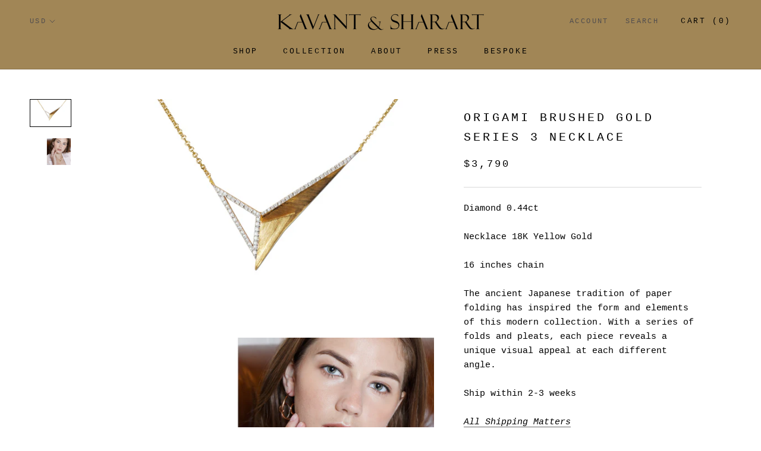

--- FILE ---
content_type: text/html; charset=utf-8
request_url: https://www.kavantandsharart.com/en-gb/products/origami-3-necklace
body_size: 23557
content:
<!doctype html>

<html class="no-js" lang="en">
  <head>
    <meta charset="utf-8"> 
    <meta http-equiv="X-UA-Compatible" content="IE=edge,chrome=1">
    <meta name="viewport" content="width=device-width, initial-scale=1.0, height=device-height, minimum-scale=1.0, user-scalable=0">
    <meta name="theme-color" content="">

    <title>
      Origami Brushed Gold Series 3 Necklace &ndash; kavantandsharart
    </title><meta name="description" content="Diamond 0.44ct Necklace 18K Yellow Gold 16 inches chain The ancient Japanese tradition of paper folding has inspired the form and elements of this modern collection. With a series of folds and pleats, each piece reveals a unique visual appeal at each different angle. Ship within 2-3 weeks All Shipping Matters"><link rel="canonical" href="https://www.kavantandsharart.com/en-gb/products/origami-3-necklace"><link rel="shortcut icon" href="//www.kavantandsharart.com/cdn/shop/files/KS_Logo_-_Final_1_2081cd08-69e5-4a99-adb8-0f2c23dc8211_32x32.jpg?v=1614341189" type="image/png"><meta property="og:type" content="product">
  <meta property="og:title" content="Origami Brushed Gold Series 3 Necklace"><meta property="og:image" content="http://www.kavantandsharart.com/cdn/shop/products/DSC_0040ed_grande.jpg?v=1484797654">
    <meta property="og:image:secure_url" content="https://www.kavantandsharart.com/cdn/shop/products/DSC_0040ed_grande.jpg?v=1484797654"><meta property="og:image" content="http://www.kavantandsharart.com/cdn/shop/products/ORI2-NECKLACE-MODEL_grande.jpg?v=1485576479">
    <meta property="og:image:secure_url" content="https://www.kavantandsharart.com/cdn/shop/products/ORI2-NECKLACE-MODEL_grande.jpg?v=1485576479"><meta property="product:price:amount" content="3,790.00">
  <meta property="product:price:currency" content="USD"><meta property="og:description" content="Diamond 0.44ct Necklace 18K Yellow Gold 16 inches chain The ancient Japanese tradition of paper folding has inspired the form and elements of this modern collection. With a series of folds and pleats, each piece reveals a unique visual appeal at each different angle. Ship within 2-3 weeks All Shipping Matters"><meta property="og:url" content="https://www.kavantandsharart.com/en-gb/products/origami-3-necklace">
<meta property="og:site_name" content="kavantandsharart"><meta name="twitter:card" content="summary"><meta name="twitter:title" content="Origami Brushed Gold Series 3 Necklace">
  <meta name="twitter:description" content="Diamond 0.44ct
Necklace 18K Yellow Gold
16 inches chain
The ancient Japanese tradition of paper folding has inspired the form and elements of this modern collection. With a series of folds and pleats, each piece reveals a unique visual appeal at each different angle.
Ship within 2-3 weeks
All Shipping Matters">
  <meta name="twitter:image" content="https://www.kavantandsharart.com/cdn/shop/products/DSC_0040ed_600x600_crop_center.jpg?v=1484797654">

    <script>window.performance && window.performance.mark && window.performance.mark('shopify.content_for_header.start');</script><meta name="google-site-verification" content="TUjIWZ3pc0rwBM27ALvcnlv9CfJahr6PC8U66krpQaE">
<meta id="shopify-digital-wallet" name="shopify-digital-wallet" content="/17180099/digital_wallets/dialog">
<meta name="shopify-checkout-api-token" content="8457b8c96a29ff26c25b081dfa003758">
<meta id="in-context-paypal-metadata" data-shop-id="17180099" data-venmo-supported="false" data-environment="production" data-locale="en_US" data-paypal-v4="true" data-currency="USD">
<link rel="alternate" hreflang="x-default" href="https://www.kavantandsharart.com/products/origami-3-necklace">
<link rel="alternate" hreflang="en-GB" href="https://www.kavantandsharart.com/en-gb/products/origami-3-necklace">
<link rel="alternate" type="application/json+oembed" href="https://www.kavantandsharart.com/en-gb/products/origami-3-necklace.oembed">
<script async="async" src="/checkouts/internal/preloads.js?locale=en-GB"></script>
<script id="shopify-features" type="application/json">{"accessToken":"8457b8c96a29ff26c25b081dfa003758","betas":["rich-media-storefront-analytics"],"domain":"www.kavantandsharart.com","predictiveSearch":true,"shopId":17180099,"locale":"en"}</script>
<script>var Shopify = Shopify || {};
Shopify.shop = "kavantandsharart.myshopify.com";
Shopify.locale = "en";
Shopify.currency = {"active":"USD","rate":"1.0"};
Shopify.country = "GB";
Shopify.theme = {"name":"Prestige","id":10979639319,"schema_name":"Prestige","schema_version":"3.3.4","theme_store_id":855,"role":"main"};
Shopify.theme.handle = "null";
Shopify.theme.style = {"id":null,"handle":null};
Shopify.cdnHost = "www.kavantandsharart.com/cdn";
Shopify.routes = Shopify.routes || {};
Shopify.routes.root = "/en-gb/";</script>
<script type="module">!function(o){(o.Shopify=o.Shopify||{}).modules=!0}(window);</script>
<script>!function(o){function n(){var o=[];function n(){o.push(Array.prototype.slice.apply(arguments))}return n.q=o,n}var t=o.Shopify=o.Shopify||{};t.loadFeatures=n(),t.autoloadFeatures=n()}(window);</script>
<script id="shop-js-analytics" type="application/json">{"pageType":"product"}</script>
<script defer="defer" async type="module" src="//www.kavantandsharart.com/cdn/shopifycloud/shop-js/modules/v2/client.init-shop-cart-sync_dlpDe4U9.en.esm.js"></script>
<script defer="defer" async type="module" src="//www.kavantandsharart.com/cdn/shopifycloud/shop-js/modules/v2/chunk.common_FunKbpTJ.esm.js"></script>
<script type="module">
  await import("//www.kavantandsharart.com/cdn/shopifycloud/shop-js/modules/v2/client.init-shop-cart-sync_dlpDe4U9.en.esm.js");
await import("//www.kavantandsharart.com/cdn/shopifycloud/shop-js/modules/v2/chunk.common_FunKbpTJ.esm.js");

  window.Shopify.SignInWithShop?.initShopCartSync?.({"fedCMEnabled":true,"windoidEnabled":true});

</script>
<script>(function() {
  var isLoaded = false;
  function asyncLoad() {
    if (isLoaded) return;
    isLoaded = true;
    var urls = ["https:\/\/assets1.adroll.com\/shopify\/latest\/j\/shopify_rolling_bootstrap_v2.js?adroll_adv_id=JQFLDKILZFFYPAB357SYDP\u0026adroll_pix_id=QHPQMCNJSNCBZODQHBR3MX\u0026shop=kavantandsharart.myshopify.com"];
    for (var i = 0; i < urls.length; i++) {
      var s = document.createElement('script');
      s.type = 'text/javascript';
      s.async = true;
      s.src = urls[i];
      var x = document.getElementsByTagName('script')[0];
      x.parentNode.insertBefore(s, x);
    }
  };
  if(window.attachEvent) {
    window.attachEvent('onload', asyncLoad);
  } else {
    window.addEventListener('load', asyncLoad, false);
  }
})();</script>
<script id="__st">var __st={"a":17180099,"offset":-28800,"reqid":"87c13308-129c-4c3b-bb8d-8cb67315d382-1765519385","pageurl":"www.kavantandsharart.com\/en-gb\/products\/origami-3-necklace","u":"60f37e89dacf","p":"product","rtyp":"product","rid":8727321682};</script>
<script>window.ShopifyPaypalV4VisibilityTracking = true;</script>
<script id="captcha-bootstrap">!function(){'use strict';const t='contact',e='account',n='new_comment',o=[[t,t],['blogs',n],['comments',n],[t,'customer']],c=[[e,'customer_login'],[e,'guest_login'],[e,'recover_customer_password'],[e,'create_customer']],r=t=>t.map((([t,e])=>`form[action*='/${t}']:not([data-nocaptcha='true']) input[name='form_type'][value='${e}']`)).join(','),a=t=>()=>t?[...document.querySelectorAll(t)].map((t=>t.form)):[];function s(){const t=[...o],e=r(t);return a(e)}const i='password',u='form_key',d=['recaptcha-v3-token','g-recaptcha-response','h-captcha-response',i],f=()=>{try{return window.sessionStorage}catch{return}},m='__shopify_v',_=t=>t.elements[u];function p(t,e,n=!1){try{const o=window.sessionStorage,c=JSON.parse(o.getItem(e)),{data:r}=function(t){const{data:e,action:n}=t;return t[m]||n?{data:e,action:n}:{data:t,action:n}}(c);for(const[e,n]of Object.entries(r))t.elements[e]&&(t.elements[e].value=n);n&&o.removeItem(e)}catch(o){console.error('form repopulation failed',{error:o})}}const l='form_type',E='cptcha';function T(t){t.dataset[E]=!0}const w=window,h=w.document,L='Shopify',v='ce_forms',y='captcha';let A=!1;((t,e)=>{const n=(g='f06e6c50-85a8-45c8-87d0-21a2b65856fe',I='https://cdn.shopify.com/shopifycloud/storefront-forms-hcaptcha/ce_storefront_forms_captcha_hcaptcha.v1.5.2.iife.js',D={infoText:'Protected by hCaptcha',privacyText:'Privacy',termsText:'Terms'},(t,e,n)=>{const o=w[L][v],c=o.bindForm;if(c)return c(t,g,e,D).then(n);var r;o.q.push([[t,g,e,D],n]),r=I,A||(h.body.append(Object.assign(h.createElement('script'),{id:'captcha-provider',async:!0,src:r})),A=!0)});var g,I,D;w[L]=w[L]||{},w[L][v]=w[L][v]||{},w[L][v].q=[],w[L][y]=w[L][y]||{},w[L][y].protect=function(t,e){n(t,void 0,e),T(t)},Object.freeze(w[L][y]),function(t,e,n,w,h,L){const[v,y,A,g]=function(t,e,n){const i=e?o:[],u=t?c:[],d=[...i,...u],f=r(d),m=r(i),_=r(d.filter((([t,e])=>n.includes(e))));return[a(f),a(m),a(_),s()]}(w,h,L),I=t=>{const e=t.target;return e instanceof HTMLFormElement?e:e&&e.form},D=t=>v().includes(t);t.addEventListener('submit',(t=>{const e=I(t);if(!e)return;const n=D(e)&&!e.dataset.hcaptchaBound&&!e.dataset.recaptchaBound,o=_(e),c=g().includes(e)&&(!o||!o.value);(n||c)&&t.preventDefault(),c&&!n&&(function(t){try{if(!f())return;!function(t){const e=f();if(!e)return;const n=_(t);if(!n)return;const o=n.value;o&&e.removeItem(o)}(t);const e=Array.from(Array(32),(()=>Math.random().toString(36)[2])).join('');!function(t,e){_(t)||t.append(Object.assign(document.createElement('input'),{type:'hidden',name:u})),t.elements[u].value=e}(t,e),function(t,e){const n=f();if(!n)return;const o=[...t.querySelectorAll(`input[type='${i}']`)].map((({name:t})=>t)),c=[...d,...o],r={};for(const[a,s]of new FormData(t).entries())c.includes(a)||(r[a]=s);n.setItem(e,JSON.stringify({[m]:1,action:t.action,data:r}))}(t,e)}catch(e){console.error('failed to persist form',e)}}(e),e.submit())}));const S=(t,e)=>{t&&!t.dataset[E]&&(n(t,e.some((e=>e===t))),T(t))};for(const o of['focusin','change'])t.addEventListener(o,(t=>{const e=I(t);D(e)&&S(e,y())}));const B=e.get('form_key'),M=e.get(l),P=B&&M;t.addEventListener('DOMContentLoaded',(()=>{const t=y();if(P)for(const e of t)e.elements[l].value===M&&p(e,B);[...new Set([...A(),...v().filter((t=>'true'===t.dataset.shopifyCaptcha))])].forEach((e=>S(e,t)))}))}(h,new URLSearchParams(w.location.search),n,t,e,['guest_login'])})(!0,!0)}();</script>
<script integrity="sha256-52AcMU7V7pcBOXWImdc/TAGTFKeNjmkeM1Pvks/DTgc=" data-source-attribution="shopify.loadfeatures" defer="defer" src="//www.kavantandsharart.com/cdn/shopifycloud/storefront/assets/storefront/load_feature-81c60534.js" crossorigin="anonymous"></script>
<script data-source-attribution="shopify.dynamic_checkout.dynamic.init">var Shopify=Shopify||{};Shopify.PaymentButton=Shopify.PaymentButton||{isStorefrontPortableWallets:!0,init:function(){window.Shopify.PaymentButton.init=function(){};var t=document.createElement("script");t.src="https://www.kavantandsharart.com/cdn/shopifycloud/portable-wallets/latest/portable-wallets.en.js",t.type="module",document.head.appendChild(t)}};
</script>
<script data-source-attribution="shopify.dynamic_checkout.buyer_consent">
  function portableWalletsHideBuyerConsent(e){var t=document.getElementById("shopify-buyer-consent"),n=document.getElementById("shopify-subscription-policy-button");t&&n&&(t.classList.add("hidden"),t.setAttribute("aria-hidden","true"),n.removeEventListener("click",e))}function portableWalletsShowBuyerConsent(e){var t=document.getElementById("shopify-buyer-consent"),n=document.getElementById("shopify-subscription-policy-button");t&&n&&(t.classList.remove("hidden"),t.removeAttribute("aria-hidden"),n.addEventListener("click",e))}window.Shopify?.PaymentButton&&(window.Shopify.PaymentButton.hideBuyerConsent=portableWalletsHideBuyerConsent,window.Shopify.PaymentButton.showBuyerConsent=portableWalletsShowBuyerConsent);
</script>
<script>
  function portableWalletsCleanup(e){e&&e.src&&console.error("Failed to load portable wallets script "+e.src);var t=document.querySelectorAll("shopify-accelerated-checkout .shopify-payment-button__skeleton, shopify-accelerated-checkout-cart .wallet-cart-button__skeleton"),e=document.getElementById("shopify-buyer-consent");for(let e=0;e<t.length;e++)t[e].remove();e&&e.remove()}function portableWalletsNotLoadedAsModule(e){e instanceof ErrorEvent&&"string"==typeof e.message&&e.message.includes("import.meta")&&"string"==typeof e.filename&&e.filename.includes("portable-wallets")&&(window.removeEventListener("error",portableWalletsNotLoadedAsModule),window.Shopify.PaymentButton.failedToLoad=e,"loading"===document.readyState?document.addEventListener("DOMContentLoaded",window.Shopify.PaymentButton.init):window.Shopify.PaymentButton.init())}window.addEventListener("error",portableWalletsNotLoadedAsModule);
</script>

<script type="module" src="https://www.kavantandsharart.com/cdn/shopifycloud/portable-wallets/latest/portable-wallets.en.js" onError="portableWalletsCleanup(this)" crossorigin="anonymous"></script>
<script nomodule>
  document.addEventListener("DOMContentLoaded", portableWalletsCleanup);
</script>

<link id="shopify-accelerated-checkout-styles" rel="stylesheet" media="screen" href="https://www.kavantandsharart.com/cdn/shopifycloud/portable-wallets/latest/accelerated-checkout-backwards-compat.css" crossorigin="anonymous">
<style id="shopify-accelerated-checkout-cart">
        #shopify-buyer-consent {
  margin-top: 1em;
  display: inline-block;
  width: 100%;
}

#shopify-buyer-consent.hidden {
  display: none;
}

#shopify-subscription-policy-button {
  background: none;
  border: none;
  padding: 0;
  text-decoration: underline;
  font-size: inherit;
  cursor: pointer;
}

#shopify-subscription-policy-button::before {
  box-shadow: none;
}

      </style>

<script>window.performance && window.performance.mark && window.performance.mark('shopify.content_for_header.end');</script>

    <link rel="stylesheet" href="//www.kavantandsharart.com/cdn/shop/t/34/assets/theme.scss.css?v=33759397052036919931699258961">

    <script>
      // This allows to expose several variables to the global scope, to be used in scripts
      window.theme = {
        template: "product",
        shopCurrency: "USD",
        moneyFormat: "${{amount}}",
        moneyWithCurrencyFormat: "${{amount}} USD",
        currencyConversionEnabled: true,
        currencyConversionMoneyFormat: "money_with_currency_format",
        currencyConversionRoundAmounts: true,
        productImageSize: "tall",
        searchMode: "product,article,page",
        showPageTransition: true,
        showElementStaggering: true,
        showImageZooming: true,
        enableExperimentalResizeObserver: false
      };

      window.languages = {
        cartAddNote: "Add Order Note",
        cartEditNote: "Edit Order Note",
        productImageLoadingError: "This image could not be loaded. Please try to reload the page.",
        productFormAddToCart: "Add to cart",
        productFormUnavailable: "Unavailable",
        productFormSoldOut: "Sold Out",
        shippingEstimatorOneResult: "1 option available:",
        shippingEstimatorMoreResults: "{{count}} options available:",
        shippingEstimatorNoResults: "No shipping could be found"
      };

      window.lazySizesConfig = {
        loadHidden: false,
        hFac: 0.5,
        expFactor: 2,
        ricTimeout: 150,
        lazyClass: 'Image--lazyLoad',
        loadingClass: 'Image--lazyLoading',
        loadedClass: 'Image--lazyLoaded'
      };

      document.documentElement.className = document.documentElement.className.replace('no-js', 'js');
      document.documentElement.style.setProperty('--window-height', window.innerHeight + 'px');

      // We do a quick detection of some features (we could use Modernizr but for so little...)
      (function() {
        document.documentElement.className += ((window.CSS && window.CSS.supports('(position: sticky) or (position: -webkit-sticky)')) ? ' supports-sticky' : ' no-supports-sticky');
        document.documentElement.className += (window.matchMedia('(-moz-touch-enabled: 1), (hover: none)')).matches ? ' no-supports-hover' : ' supports-hover';
      }());

      window.onpageshow = function (event) {
        if (event.persisted) {
          window.location.reload();
        }
      };
    </script>

    <script src="//www.kavantandsharart.com/cdn/shop/t/34/assets/lazysizes.min.js?v=174358363404432586981548048838" async></script>

    
      <script src="//cdn.shopify.com/s/javascripts/currencies.js" defer></script>
    
<script src="https://polyfill-fastly.net/v3/polyfill.min.js?unknown=polyfill&features=fetch,Element.prototype.closest,Element.prototype.remove,Element.prototype.classList,Array.prototype.includes,Array.prototype.fill,Object.assign,CustomEvent,IntersectionObserver,IntersectionObserverEntry" defer></script>
    <script src="//www.kavantandsharart.com/cdn/shop/t/34/assets/libs.min.js?v=88466822118989791001548048838" defer></script>
    <script src="//www.kavantandsharart.com/cdn/shop/t/34/assets/theme.min.js?v=103722550634446726791548048839" defer></script>
    <script src="//www.kavantandsharart.com/cdn/shop/t/34/assets/custom.js?v=8814717088703906631548048838" defer></script>

    
  <script type="application/ld+json">
  {
    "@context": "http://schema.org",
    "@type": "Product",
    "offers": {
      "@type": "Offer",
      "availability":"https://schema.org/InStock",
      "price": "3,790.00",
      "priceCurrency": "USD",
      "url": "https://www.kavantandsharart.com/en-gb/products/origami-3-necklace"
    },
    "brand": "kavantandsharart",
    "name": "Origami Brushed Gold Series 3 Necklace",
    "description": "Diamond 0.44ct\nNecklace 18K Yellow Gold\n16 inches chain\nThe ancient Japanese tradition of paper folding has inspired the form and elements of this modern collection. With a series of folds and pleats, each piece reveals a unique visual appeal at each different angle.\nShip within 2-3 weeks\nAll Shipping Matters",
    "category": "Necklace",
    "url": "https://www.kavantandsharart.com/en-gb/products/origami-3-necklace",
    "image": {
      "@type": "ImageObject",
      "url": "https://www.kavantandsharart.com/cdn/shop/products/DSC_0040ed_1024x1024.jpg?v=1484797654",
      "image": "https://www.kavantandsharart.com/cdn/shop/products/DSC_0040ed_1024x1024.jpg?v=1484797654",
      "name": "Origami Brushed Gold Series 3 Necklace",
      "width": 1024,
      "height": 1024
    }
  }
  </script>

  <script src="https://cdn.shopify.com/extensions/4bff5ccf-ba34-4433-8855-97906549b1e4/forms-2274/assets/shopify-forms-loader.js" type="text/javascript" defer="defer"></script>
<link href="https://monorail-edge.shopifysvc.com" rel="dns-prefetch">
<script>(function(){if ("sendBeacon" in navigator && "performance" in window) {try {var session_token_from_headers = performance.getEntriesByType('navigation')[0].serverTiming.find(x => x.name == '_s').description;} catch {var session_token_from_headers = undefined;}var session_cookie_matches = document.cookie.match(/_shopify_s=([^;]*)/);var session_token_from_cookie = session_cookie_matches && session_cookie_matches.length === 2 ? session_cookie_matches[1] : "";var session_token = session_token_from_headers || session_token_from_cookie || "";function handle_abandonment_event(e) {var entries = performance.getEntries().filter(function(entry) {return /monorail-edge.shopifysvc.com/.test(entry.name);});if (!window.abandonment_tracked && entries.length === 0) {window.abandonment_tracked = true;var currentMs = Date.now();var navigation_start = performance.timing.navigationStart;var payload = {shop_id: 17180099,url: window.location.href,navigation_start,duration: currentMs - navigation_start,session_token,page_type: "product"};window.navigator.sendBeacon("https://monorail-edge.shopifysvc.com/v1/produce", JSON.stringify({schema_id: "online_store_buyer_site_abandonment/1.1",payload: payload,metadata: {event_created_at_ms: currentMs,event_sent_at_ms: currentMs}}));}}window.addEventListener('pagehide', handle_abandonment_event);}}());</script>
<script id="web-pixels-manager-setup">(function e(e,d,r,n,o){if(void 0===o&&(o={}),!Boolean(null===(a=null===(i=window.Shopify)||void 0===i?void 0:i.analytics)||void 0===a?void 0:a.replayQueue)){var i,a;window.Shopify=window.Shopify||{};var t=window.Shopify;t.analytics=t.analytics||{};var s=t.analytics;s.replayQueue=[],s.publish=function(e,d,r){return s.replayQueue.push([e,d,r]),!0};try{self.performance.mark("wpm:start")}catch(e){}var l=function(){var e={modern:/Edge?\/(1{2}[4-9]|1[2-9]\d|[2-9]\d{2}|\d{4,})\.\d+(\.\d+|)|Firefox\/(1{2}[4-9]|1[2-9]\d|[2-9]\d{2}|\d{4,})\.\d+(\.\d+|)|Chrom(ium|e)\/(9{2}|\d{3,})\.\d+(\.\d+|)|(Maci|X1{2}).+ Version\/(15\.\d+|(1[6-9]|[2-9]\d|\d{3,})\.\d+)([,.]\d+|)( \(\w+\)|)( Mobile\/\w+|) Safari\/|Chrome.+OPR\/(9{2}|\d{3,})\.\d+\.\d+|(CPU[ +]OS|iPhone[ +]OS|CPU[ +]iPhone|CPU IPhone OS|CPU iPad OS)[ +]+(15[._]\d+|(1[6-9]|[2-9]\d|\d{3,})[._]\d+)([._]\d+|)|Android:?[ /-](13[3-9]|1[4-9]\d|[2-9]\d{2}|\d{4,})(\.\d+|)(\.\d+|)|Android.+Firefox\/(13[5-9]|1[4-9]\d|[2-9]\d{2}|\d{4,})\.\d+(\.\d+|)|Android.+Chrom(ium|e)\/(13[3-9]|1[4-9]\d|[2-9]\d{2}|\d{4,})\.\d+(\.\d+|)|SamsungBrowser\/([2-9]\d|\d{3,})\.\d+/,legacy:/Edge?\/(1[6-9]|[2-9]\d|\d{3,})\.\d+(\.\d+|)|Firefox\/(5[4-9]|[6-9]\d|\d{3,})\.\d+(\.\d+|)|Chrom(ium|e)\/(5[1-9]|[6-9]\d|\d{3,})\.\d+(\.\d+|)([\d.]+$|.*Safari\/(?![\d.]+ Edge\/[\d.]+$))|(Maci|X1{2}).+ Version\/(10\.\d+|(1[1-9]|[2-9]\d|\d{3,})\.\d+)([,.]\d+|)( \(\w+\)|)( Mobile\/\w+|) Safari\/|Chrome.+OPR\/(3[89]|[4-9]\d|\d{3,})\.\d+\.\d+|(CPU[ +]OS|iPhone[ +]OS|CPU[ +]iPhone|CPU IPhone OS|CPU iPad OS)[ +]+(10[._]\d+|(1[1-9]|[2-9]\d|\d{3,})[._]\d+)([._]\d+|)|Android:?[ /-](13[3-9]|1[4-9]\d|[2-9]\d{2}|\d{4,})(\.\d+|)(\.\d+|)|Mobile Safari.+OPR\/([89]\d|\d{3,})\.\d+\.\d+|Android.+Firefox\/(13[5-9]|1[4-9]\d|[2-9]\d{2}|\d{4,})\.\d+(\.\d+|)|Android.+Chrom(ium|e)\/(13[3-9]|1[4-9]\d|[2-9]\d{2}|\d{4,})\.\d+(\.\d+|)|Android.+(UC? ?Browser|UCWEB|U3)[ /]?(15\.([5-9]|\d{2,})|(1[6-9]|[2-9]\d|\d{3,})\.\d+)\.\d+|SamsungBrowser\/(5\.\d+|([6-9]|\d{2,})\.\d+)|Android.+MQ{2}Browser\/(14(\.(9|\d{2,})|)|(1[5-9]|[2-9]\d|\d{3,})(\.\d+|))(\.\d+|)|K[Aa][Ii]OS\/(3\.\d+|([4-9]|\d{2,})\.\d+)(\.\d+|)/},d=e.modern,r=e.legacy,n=navigator.userAgent;return n.match(d)?"modern":n.match(r)?"legacy":"unknown"}(),u="modern"===l?"modern":"legacy",c=(null!=n?n:{modern:"",legacy:""})[u],f=function(e){return[e.baseUrl,"/wpm","/b",e.hashVersion,"modern"===e.buildTarget?"m":"l",".js"].join("")}({baseUrl:d,hashVersion:r,buildTarget:u}),m=function(e){var d=e.version,r=e.bundleTarget,n=e.surface,o=e.pageUrl,i=e.monorailEndpoint;return{emit:function(e){var a=e.status,t=e.errorMsg,s=(new Date).getTime(),l=JSON.stringify({metadata:{event_sent_at_ms:s},events:[{schema_id:"web_pixels_manager_load/3.1",payload:{version:d,bundle_target:r,page_url:o,status:a,surface:n,error_msg:t},metadata:{event_created_at_ms:s}}]});if(!i)return console&&console.warn&&console.warn("[Web Pixels Manager] No Monorail endpoint provided, skipping logging."),!1;try{return self.navigator.sendBeacon.bind(self.navigator)(i,l)}catch(e){}var u=new XMLHttpRequest;try{return u.open("POST",i,!0),u.setRequestHeader("Content-Type","text/plain"),u.send(l),!0}catch(e){return console&&console.warn&&console.warn("[Web Pixels Manager] Got an unhandled error while logging to Monorail."),!1}}}}({version:r,bundleTarget:l,surface:e.surface,pageUrl:self.location.href,monorailEndpoint:e.monorailEndpoint});try{o.browserTarget=l,function(e){var d=e.src,r=e.async,n=void 0===r||r,o=e.onload,i=e.onerror,a=e.sri,t=e.scriptDataAttributes,s=void 0===t?{}:t,l=document.createElement("script"),u=document.querySelector("head"),c=document.querySelector("body");if(l.async=n,l.src=d,a&&(l.integrity=a,l.crossOrigin="anonymous"),s)for(var f in s)if(Object.prototype.hasOwnProperty.call(s,f))try{l.dataset[f]=s[f]}catch(e){}if(o&&l.addEventListener("load",o),i&&l.addEventListener("error",i),u)u.appendChild(l);else{if(!c)throw new Error("Did not find a head or body element to append the script");c.appendChild(l)}}({src:f,async:!0,onload:function(){if(!function(){var e,d;return Boolean(null===(d=null===(e=window.Shopify)||void 0===e?void 0:e.analytics)||void 0===d?void 0:d.initialized)}()){var d=window.webPixelsManager.init(e)||void 0;if(d){var r=window.Shopify.analytics;r.replayQueue.forEach((function(e){var r=e[0],n=e[1],o=e[2];d.publishCustomEvent(r,n,o)})),r.replayQueue=[],r.publish=d.publishCustomEvent,r.visitor=d.visitor,r.initialized=!0}}},onerror:function(){return m.emit({status:"failed",errorMsg:"".concat(f," has failed to load")})},sri:function(e){var d=/^sha384-[A-Za-z0-9+/=]+$/;return"string"==typeof e&&d.test(e)}(c)?c:"",scriptDataAttributes:o}),m.emit({status:"loading"})}catch(e){m.emit({status:"failed",errorMsg:(null==e?void 0:e.message)||"Unknown error"})}}})({shopId: 17180099,storefrontBaseUrl: "https://www.kavantandsharart.com",extensionsBaseUrl: "https://extensions.shopifycdn.com/cdn/shopifycloud/web-pixels-manager",monorailEndpoint: "https://monorail-edge.shopifysvc.com/unstable/produce_batch",surface: "storefront-renderer",enabledBetaFlags: ["2dca8a86"],webPixelsConfigList: [{"id":"392036419","configuration":"{\"config\":\"{\\\"pixel_id\\\":\\\"AW-367887472\\\",\\\"target_country\\\":\\\"US\\\",\\\"gtag_events\\\":[{\\\"type\\\":\\\"begin_checkout\\\",\\\"action_label\\\":\\\"AW-367887472\\\/TZqYCLXMiZMCEPCItq8B\\\"},{\\\"type\\\":\\\"search\\\",\\\"action_label\\\":\\\"AW-367887472\\\/cv29CLjMiZMCEPCItq8B\\\"},{\\\"type\\\":\\\"view_item\\\",\\\"action_label\\\":[\\\"AW-367887472\\\/eiMeCK_MiZMCEPCItq8B\\\",\\\"MC-JFE2Y1DY3D\\\"]},{\\\"type\\\":\\\"purchase\\\",\\\"action_label\\\":[\\\"AW-367887472\\\/6sRaCKzMiZMCEPCItq8B\\\",\\\"MC-JFE2Y1DY3D\\\"]},{\\\"type\\\":\\\"page_view\\\",\\\"action_label\\\":[\\\"AW-367887472\\\/GncwCO3IiZMCEPCItq8B\\\",\\\"MC-JFE2Y1DY3D\\\"]},{\\\"type\\\":\\\"add_payment_info\\\",\\\"action_label\\\":\\\"AW-367887472\\\/ryKOCPLNiZMCEPCItq8B\\\"},{\\\"type\\\":\\\"add_to_cart\\\",\\\"action_label\\\":\\\"AW-367887472\\\/My-HCLLMiZMCEPCItq8B\\\"}],\\\"enable_monitoring_mode\\\":false}\"}","eventPayloadVersion":"v1","runtimeContext":"OPEN","scriptVersion":"b2a88bafab3e21179ed38636efcd8a93","type":"APP","apiClientId":1780363,"privacyPurposes":[],"dataSharingAdjustments":{"protectedCustomerApprovalScopes":["read_customer_address","read_customer_email","read_customer_name","read_customer_personal_data","read_customer_phone"]}},{"id":"178946115","configuration":"{\"pixel_id\":\"546920089199860\",\"pixel_type\":\"facebook_pixel\",\"metaapp_system_user_token\":\"-\"}","eventPayloadVersion":"v1","runtimeContext":"OPEN","scriptVersion":"ca16bc87fe92b6042fbaa3acc2fbdaa6","type":"APP","apiClientId":2329312,"privacyPurposes":["ANALYTICS","MARKETING","SALE_OF_DATA"],"dataSharingAdjustments":{"protectedCustomerApprovalScopes":["read_customer_address","read_customer_email","read_customer_name","read_customer_personal_data","read_customer_phone"]}},{"id":"97321027","eventPayloadVersion":"v1","runtimeContext":"LAX","scriptVersion":"1","type":"CUSTOM","privacyPurposes":["ANALYTICS"],"name":"Google Analytics tag (migrated)"},{"id":"shopify-app-pixel","configuration":"{}","eventPayloadVersion":"v1","runtimeContext":"STRICT","scriptVersion":"0450","apiClientId":"shopify-pixel","type":"APP","privacyPurposes":["ANALYTICS","MARKETING"]},{"id":"shopify-custom-pixel","eventPayloadVersion":"v1","runtimeContext":"LAX","scriptVersion":"0450","apiClientId":"shopify-pixel","type":"CUSTOM","privacyPurposes":["ANALYTICS","MARKETING"]}],isMerchantRequest: false,initData: {"shop":{"name":"kavantandsharart","paymentSettings":{"currencyCode":"USD"},"myshopifyDomain":"kavantandsharart.myshopify.com","countryCode":"TH","storefrontUrl":"https:\/\/www.kavantandsharart.com\/en-gb"},"customer":null,"cart":null,"checkout":null,"productVariants":[{"price":{"amount":3790.0,"currencyCode":"USD"},"product":{"title":"Origami Brushed Gold Series 3 Necklace","vendor":"kavantandsharart","id":"8727321682","untranslatedTitle":"Origami Brushed Gold Series 3 Necklace","url":"\/en-gb\/products\/origami-3-necklace","type":"Necklace"},"id":"29335583762","image":{"src":"\/\/www.kavantandsharart.com\/cdn\/shop\/products\/DSC_0040ed.jpg?v=1484797654"},"sku":"","title":"Default Title","untranslatedTitle":"Default Title"}],"purchasingCompany":null},},"https://www.kavantandsharart.com/cdn","ae1676cfwd2530674p4253c800m34e853cb",{"modern":"","legacy":""},{"shopId":"17180099","storefrontBaseUrl":"https:\/\/www.kavantandsharart.com","extensionBaseUrl":"https:\/\/extensions.shopifycdn.com\/cdn\/shopifycloud\/web-pixels-manager","surface":"storefront-renderer","enabledBetaFlags":"[\"2dca8a86\"]","isMerchantRequest":"false","hashVersion":"ae1676cfwd2530674p4253c800m34e853cb","publish":"custom","events":"[[\"page_viewed\",{}],[\"product_viewed\",{\"productVariant\":{\"price\":{\"amount\":3790.0,\"currencyCode\":\"USD\"},\"product\":{\"title\":\"Origami Brushed Gold Series 3 Necklace\",\"vendor\":\"kavantandsharart\",\"id\":\"8727321682\",\"untranslatedTitle\":\"Origami Brushed Gold Series 3 Necklace\",\"url\":\"\/en-gb\/products\/origami-3-necklace\",\"type\":\"Necklace\"},\"id\":\"29335583762\",\"image\":{\"src\":\"\/\/www.kavantandsharart.com\/cdn\/shop\/products\/DSC_0040ed.jpg?v=1484797654\"},\"sku\":\"\",\"title\":\"Default Title\",\"untranslatedTitle\":\"Default Title\"}}]]"});</script><script>
  window.ShopifyAnalytics = window.ShopifyAnalytics || {};
  window.ShopifyAnalytics.meta = window.ShopifyAnalytics.meta || {};
  window.ShopifyAnalytics.meta.currency = 'USD';
  var meta = {"product":{"id":8727321682,"gid":"gid:\/\/shopify\/Product\/8727321682","vendor":"kavantandsharart","type":"Necklace","variants":[{"id":29335583762,"price":379000,"name":"Origami Brushed Gold Series 3 Necklace","public_title":null,"sku":""}],"remote":false},"page":{"pageType":"product","resourceType":"product","resourceId":8727321682}};
  for (var attr in meta) {
    window.ShopifyAnalytics.meta[attr] = meta[attr];
  }
</script>
<script class="analytics">
  (function () {
    var customDocumentWrite = function(content) {
      var jquery = null;

      if (window.jQuery) {
        jquery = window.jQuery;
      } else if (window.Checkout && window.Checkout.$) {
        jquery = window.Checkout.$;
      }

      if (jquery) {
        jquery('body').append(content);
      }
    };

    var hasLoggedConversion = function(token) {
      if (token) {
        return document.cookie.indexOf('loggedConversion=' + token) !== -1;
      }
      return false;
    }

    var setCookieIfConversion = function(token) {
      if (token) {
        var twoMonthsFromNow = new Date(Date.now());
        twoMonthsFromNow.setMonth(twoMonthsFromNow.getMonth() + 2);

        document.cookie = 'loggedConversion=' + token + '; expires=' + twoMonthsFromNow;
      }
    }

    var trekkie = window.ShopifyAnalytics.lib = window.trekkie = window.trekkie || [];
    if (trekkie.integrations) {
      return;
    }
    trekkie.methods = [
      'identify',
      'page',
      'ready',
      'track',
      'trackForm',
      'trackLink'
    ];
    trekkie.factory = function(method) {
      return function() {
        var args = Array.prototype.slice.call(arguments);
        args.unshift(method);
        trekkie.push(args);
        return trekkie;
      };
    };
    for (var i = 0; i < trekkie.methods.length; i++) {
      var key = trekkie.methods[i];
      trekkie[key] = trekkie.factory(key);
    }
    trekkie.load = function(config) {
      trekkie.config = config || {};
      trekkie.config.initialDocumentCookie = document.cookie;
      var first = document.getElementsByTagName('script')[0];
      var script = document.createElement('script');
      script.type = 'text/javascript';
      script.onerror = function(e) {
        var scriptFallback = document.createElement('script');
        scriptFallback.type = 'text/javascript';
        scriptFallback.onerror = function(error) {
                var Monorail = {
      produce: function produce(monorailDomain, schemaId, payload) {
        var currentMs = new Date().getTime();
        var event = {
          schema_id: schemaId,
          payload: payload,
          metadata: {
            event_created_at_ms: currentMs,
            event_sent_at_ms: currentMs
          }
        };
        return Monorail.sendRequest("https://" + monorailDomain + "/v1/produce", JSON.stringify(event));
      },
      sendRequest: function sendRequest(endpointUrl, payload) {
        // Try the sendBeacon API
        if (window && window.navigator && typeof window.navigator.sendBeacon === 'function' && typeof window.Blob === 'function' && !Monorail.isIos12()) {
          var blobData = new window.Blob([payload], {
            type: 'text/plain'
          });

          if (window.navigator.sendBeacon(endpointUrl, blobData)) {
            return true;
          } // sendBeacon was not successful

        } // XHR beacon

        var xhr = new XMLHttpRequest();

        try {
          xhr.open('POST', endpointUrl);
          xhr.setRequestHeader('Content-Type', 'text/plain');
          xhr.send(payload);
        } catch (e) {
          console.log(e);
        }

        return false;
      },
      isIos12: function isIos12() {
        return window.navigator.userAgent.lastIndexOf('iPhone; CPU iPhone OS 12_') !== -1 || window.navigator.userAgent.lastIndexOf('iPad; CPU OS 12_') !== -1;
      }
    };
    Monorail.produce('monorail-edge.shopifysvc.com',
      'trekkie_storefront_load_errors/1.1',
      {shop_id: 17180099,
      theme_id: 10979639319,
      app_name: "storefront",
      context_url: window.location.href,
      source_url: "//www.kavantandsharart.com/cdn/s/trekkie.storefront.1a0636ab3186d698599065cb6ce9903ebacdd71a.min.js"});

        };
        scriptFallback.async = true;
        scriptFallback.src = '//www.kavantandsharart.com/cdn/s/trekkie.storefront.1a0636ab3186d698599065cb6ce9903ebacdd71a.min.js';
        first.parentNode.insertBefore(scriptFallback, first);
      };
      script.async = true;
      script.src = '//www.kavantandsharart.com/cdn/s/trekkie.storefront.1a0636ab3186d698599065cb6ce9903ebacdd71a.min.js';
      first.parentNode.insertBefore(script, first);
    };
    trekkie.load(
      {"Trekkie":{"appName":"storefront","development":false,"defaultAttributes":{"shopId":17180099,"isMerchantRequest":null,"themeId":10979639319,"themeCityHash":"8588959042999207680","contentLanguage":"en","currency":"USD","eventMetadataId":"26d4bdaf-e632-47ac-ad99-9432e2948f91"},"isServerSideCookieWritingEnabled":true,"monorailRegion":"shop_domain","enabledBetaFlags":["f0df213a"]},"Session Attribution":{},"S2S":{"facebookCapiEnabled":false,"source":"trekkie-storefront-renderer","apiClientId":580111}}
    );

    var loaded = false;
    trekkie.ready(function() {
      if (loaded) return;
      loaded = true;

      window.ShopifyAnalytics.lib = window.trekkie;

      var originalDocumentWrite = document.write;
      document.write = customDocumentWrite;
      try { window.ShopifyAnalytics.merchantGoogleAnalytics.call(this); } catch(error) {};
      document.write = originalDocumentWrite;

      window.ShopifyAnalytics.lib.page(null,{"pageType":"product","resourceType":"product","resourceId":8727321682,"shopifyEmitted":true});

      var match = window.location.pathname.match(/checkouts\/(.+)\/(thank_you|post_purchase)/)
      var token = match? match[1]: undefined;
      if (!hasLoggedConversion(token)) {
        setCookieIfConversion(token);
        window.ShopifyAnalytics.lib.track("Viewed Product",{"currency":"USD","variantId":29335583762,"productId":8727321682,"productGid":"gid:\/\/shopify\/Product\/8727321682","name":"Origami Brushed Gold Series 3 Necklace","price":"3790.00","sku":"","brand":"kavantandsharart","variant":null,"category":"Necklace","nonInteraction":true,"remote":false},undefined,undefined,{"shopifyEmitted":true});
      window.ShopifyAnalytics.lib.track("monorail:\/\/trekkie_storefront_viewed_product\/1.1",{"currency":"USD","variantId":29335583762,"productId":8727321682,"productGid":"gid:\/\/shopify\/Product\/8727321682","name":"Origami Brushed Gold Series 3 Necklace","price":"3790.00","sku":"","brand":"kavantandsharart","variant":null,"category":"Necklace","nonInteraction":true,"remote":false,"referer":"https:\/\/www.kavantandsharart.com\/en-gb\/products\/origami-3-necklace"});
      }
    });


        var eventsListenerScript = document.createElement('script');
        eventsListenerScript.async = true;
        eventsListenerScript.src = "//www.kavantandsharart.com/cdn/shopifycloud/storefront/assets/shop_events_listener-3da45d37.js";
        document.getElementsByTagName('head')[0].appendChild(eventsListenerScript);

})();</script>
  <script>
  if (!window.ga || (window.ga && typeof window.ga !== 'function')) {
    window.ga = function ga() {
      (window.ga.q = window.ga.q || []).push(arguments);
      if (window.Shopify && window.Shopify.analytics && typeof window.Shopify.analytics.publish === 'function') {
        window.Shopify.analytics.publish("ga_stub_called", {}, {sendTo: "google_osp_migration"});
      }
      console.error("Shopify's Google Analytics stub called with:", Array.from(arguments), "\nSee https://help.shopify.com/manual/promoting-marketing/pixels/pixel-migration#google for more information.");
    };
    if (window.Shopify && window.Shopify.analytics && typeof window.Shopify.analytics.publish === 'function') {
      window.Shopify.analytics.publish("ga_stub_initialized", {}, {sendTo: "google_osp_migration"});
    }
  }
</script>
<script
  defer
  src="https://www.kavantandsharart.com/cdn/shopifycloud/perf-kit/shopify-perf-kit-2.1.2.min.js"
  data-application="storefront-renderer"
  data-shop-id="17180099"
  data-render-region="gcp-us-central1"
  data-page-type="product"
  data-theme-instance-id="10979639319"
  data-theme-name="Prestige"
  data-theme-version="3.3.4"
  data-monorail-region="shop_domain"
  data-resource-timing-sampling-rate="10"
  data-shs="true"
  data-shs-beacon="true"
  data-shs-export-with-fetch="true"
  data-shs-logs-sample-rate="1"
></script>
</head>

  <body class="prestige--v3  template-product">
    <a class="PageSkipLink u-visually-hidden" href="#main">Skip to content</a>
    <span class="LoadingBar"></span>
    <div class="PageOverlay"></div>
    <div class="PageTransition"></div>

    <div id="shopify-section-popup" class="shopify-section"></div>
    <div id="shopify-section-sidebar-menu" class="shopify-section"><section id="sidebar-menu" class="SidebarMenu Drawer Drawer--small Drawer--fromLeft" aria-hidden="true" data-section-id="sidebar-menu" data-section-type="sidebar-menu">
    <header class="Drawer__Header" data-drawer-animated-left>
      <button class="Drawer__Close Icon-Wrapper--clickable" data-action="close-drawer" data-drawer-id="sidebar-menu" aria-label="Close navigation"><svg class="Icon Icon--close" role="presentation" viewBox="0 0 16 14">
      <path d="M15 0L1 14m14 0L1 0" stroke="currentColor" fill="none" fill-rule="evenodd"></path>
    </svg></button>
    </header>

    <div class="Drawer__Content">
      <div class="Drawer__Main" data-drawer-animated-left data-scrollable>
        <div class="Drawer__Container">
          <nav class="SidebarMenu__Nav SidebarMenu__Nav--primary" aria-label="Sidebar navigation"><div class="Collapsible"><button class="Collapsible__Button Heading u-h6" data-action="toggle-collapsible" aria-expanded="false">Shop<span class="Collapsible__Plus"></span>
                  </button>

                  <div class="Collapsible__Inner">
                    <div class="Collapsible__Content"><div class="Collapsible"><a href="/en-gb/collections/all-rings" class="Collapsible__Button Heading Text--subdued Link Link--primary u-h7">Rings</a></div><div class="Collapsible"><a href="/en-gb/collections/all-earrings" class="Collapsible__Button Heading Text--subdued Link Link--primary u-h7">EARRINGS</a></div><div class="Collapsible"><a href="/en-gb/collections/necklace-pendant" class="Collapsible__Button Heading Text--subdued Link Link--primary u-h7">Necklaces</a></div><div class="Collapsible"><a href="/en-gb/collections/bracelets" class="Collapsible__Button Heading Text--subdued Link Link--primary u-h7">Bracelets</a></div></div>
                  </div></div><div class="Collapsible"><button class="Collapsible__Button Heading u-h6" data-action="toggle-collapsible" aria-expanded="false">COLLECTION<span class="Collapsible__Plus"></span>
                  </button>

                  <div class="Collapsible__Inner">
                    <div class="Collapsible__Content"><div class="Collapsible"><a href="/en-gb/collections/twist-kaleidoscope" class="Collapsible__Button Heading Text--subdued Link Link--primary u-h7">Kaleidoscope</a></div><div class="Collapsible"><a href="/en-gb/collections/mingle-collection" class="Collapsible__Button Heading Text--subdued Link Link--primary u-h7">Mingle</a></div><div class="Collapsible"><a href="/en-gb/collections/twist-reflection" class="Collapsible__Button Heading Text--subdued Link Link--primary u-h7">Twist Reflection</a></div><div class="Collapsible"><a href="/en-gb/collections/talay" class="Collapsible__Button Heading Text--subdued Link Link--primary u-h7">Talay</a></div><div class="Collapsible"><a href="/en-gb/collections/the-twist" class="Collapsible__Button Heading Text--subdued Link Link--primary u-h7">The Twist</a></div><div class="Collapsible"><a href="/en-gb/collections/agamo" class="Collapsible__Button Heading Text--subdued Link Link--primary u-h7">Agamo</a></div><div class="Collapsible"><a href="/en-gb/collections/origami-link" class="Collapsible__Button Heading Text--subdued Link Link--primary u-h7">Origami Link</a></div><div class="Collapsible"><a href="/en-gb/collections/origami" class="Collapsible__Button Heading Text--subdued Link Link--primary u-h7">Origami</a></div><div class="Collapsible"><a href="/en-gb/collections/geoart" class="Collapsible__Button Heading Text--subdued Link Link--primary u-h7">GeoArt</a></div><div class="Collapsible"><a href="/en-gb/collections/talisman" class="Collapsible__Button Heading Text--subdued Link Link--primary u-h7">Talisman</a></div><div class="Collapsible"><a href="/en-gb/collections/le-phoenix-1" class="Collapsible__Button Heading Text--subdued Link Link--primary u-h7">Le Phoenix</a></div></div>
                  </div></div><div class="Collapsible"><button class="Collapsible__Button Heading u-h6" data-action="toggle-collapsible" aria-expanded="false">About<span class="Collapsible__Plus"></span>
                  </button>

                  <div class="Collapsible__Inner">
                    <div class="Collapsible__Content"><div class="Collapsible"><a href="/en-gb/pages/about-us" class="Collapsible__Button Heading Text--subdued Link Link--primary u-h7">About Us</a></div><div class="Collapsible"><a href="/en-gb/pages/contact" class="Collapsible__Button Heading Text--subdued Link Link--primary u-h7">Contact</a></div></div>
                  </div></div><div class="Collapsible"><button class="Collapsible__Button Heading u-h6" data-action="toggle-collapsible" aria-expanded="false">Press<span class="Collapsible__Plus"></span>
                  </button>

                  <div class="Collapsible__Inner">
                    <div class="Collapsible__Content"><div class="Collapsible"><a href="/en-gb/blogs/celebrity" class="Collapsible__Button Heading Text--subdued Link Link--primary u-h7">Celebrity</a></div><div class="Collapsible"><a href="/en-gb/blogs/news" class="Collapsible__Button Heading Text--subdued Link Link--primary u-h7">Editorial</a></div></div>
                  </div></div><div class="Collapsible"><a href="/en-gb/pages/bespoke-fine-jewelry" class="Collapsible__Button Heading Link Link--primary u-h6">Bespoke</a></div></nav><nav class="SidebarMenu__Nav SidebarMenu__Nav--secondary">
            <ul class="Linklist Linklist--spacingLoose"><li class="Linklist__Item">
                  <a href="/account/login" class="Text--subdued Link Link--primary">Account</a>
                </li><li class="Linklist__Item">
                <a href="/search" class="Text--subdued Link Link--primary" data-action="open-modal" aria-controls="Search">Search</a>
              </li>
            </ul>
          </nav>
        </div>
      </div><aside class="Drawer__Footer" data-drawer-animated-bottom><div class="SidebarMenu__CurrencySelector">
              <div class="Select Select--transparent">
                <select class="CurrencySelector__Select" title="Currency selector"><option value="USD" selected="selected">USD</option><option value="CAD">CAD</option><option value="THB">THB</option><option value="EUR">EUR</option><option value="SGD">SGD</option><option value="GBP">GBP</option><option value="CNY">CNY</option><option value="HKD">HKD</option></select><svg class="Icon Icon--select-arrow" role="presentation" viewBox="0 0 19 12">
      <polyline fill="none" stroke="currentColor" points="17 2 9.5 10 2 2" fill-rule="evenodd" stroke-width="2" stroke-linecap="square"></polyline>
    </svg></div>
            </div><ul class="SidebarMenu__Social HorizontalList HorizontalList--spacingFill">
    <li class="HorizontalList__Item">
      <a href="https://www.facebook.com/kavantandsharart" class="Link Link--primary" target="_blank" rel="noopener" aria-label="Facebook">
        <span class="Icon-Wrapper--clickable"><svg class="Icon Icon--facebook" viewBox="0 0 9 17">
      <path d="M5.842 17V9.246h2.653l.398-3.023h-3.05v-1.93c0-.874.246-1.47 1.526-1.47H9V.118C8.718.082 7.75 0 6.623 0 4.27 0 2.66 1.408 2.66 3.994v2.23H0v3.022h2.66V17h3.182z"></path>
    </svg></span>
      </a>
    </li>

    
<li class="HorizontalList__Item">
      <a href="https://www.instagram.com/kavantsharart/" class="Link Link--primary" target="_blank" rel="noopener" aria-label="Instagram">
        <span class="Icon-Wrapper--clickable"><svg class="Icon Icon--instagram" role="presentation" viewBox="0 0 32 32">
      <path d="M15.994 2.886c4.273 0 4.775.019 6.464.095 1.562.07 2.406.33 2.971.552.749.292 1.283.635 1.841 1.194s.908 1.092 1.194 1.841c.216.565.483 1.41.552 2.971.076 1.689.095 2.19.095 6.464s-.019 4.775-.095 6.464c-.07 1.562-.33 2.406-.552 2.971-.292.749-.635 1.283-1.194 1.841s-1.092.908-1.841 1.194c-.565.216-1.41.483-2.971.552-1.689.076-2.19.095-6.464.095s-4.775-.019-6.464-.095c-1.562-.07-2.406-.33-2.971-.552-.749-.292-1.283-.635-1.841-1.194s-.908-1.092-1.194-1.841c-.216-.565-.483-1.41-.552-2.971-.076-1.689-.095-2.19-.095-6.464s.019-4.775.095-6.464c.07-1.562.33-2.406.552-2.971.292-.749.635-1.283 1.194-1.841s1.092-.908 1.841-1.194c.565-.216 1.41-.483 2.971-.552 1.689-.083 2.19-.095 6.464-.095zm0-2.883c-4.343 0-4.889.019-6.597.095-1.702.076-2.864.349-3.879.743-1.054.406-1.943.959-2.832 1.848S1.251 4.473.838 5.521C.444 6.537.171 7.699.095 9.407.019 11.109 0 11.655 0 15.997s.019 4.889.095 6.597c.076 1.702.349 2.864.743 3.886.406 1.054.959 1.943 1.848 2.832s1.784 1.435 2.832 1.848c1.016.394 2.178.667 3.886.743s2.248.095 6.597.095 4.889-.019 6.597-.095c1.702-.076 2.864-.349 3.886-.743 1.054-.406 1.943-.959 2.832-1.848s1.435-1.784 1.848-2.832c.394-1.016.667-2.178.743-3.886s.095-2.248.095-6.597-.019-4.889-.095-6.597c-.076-1.702-.349-2.864-.743-3.886-.406-1.054-.959-1.943-1.848-2.832S27.532 1.247 26.484.834C25.468.44 24.306.167 22.598.091c-1.714-.07-2.26-.089-6.603-.089zm0 7.778c-4.533 0-8.216 3.676-8.216 8.216s3.683 8.216 8.216 8.216 8.216-3.683 8.216-8.216-3.683-8.216-8.216-8.216zm0 13.549c-2.946 0-5.333-2.387-5.333-5.333s2.387-5.333 5.333-5.333 5.333 2.387 5.333 5.333-2.387 5.333-5.333 5.333zM26.451 7.457c0 1.059-.858 1.917-1.917 1.917s-1.917-.858-1.917-1.917c0-1.059.858-1.917 1.917-1.917s1.917.858 1.917 1.917z"></path>
    </svg></span>
      </a>
    </li>

    

  </ul>

</aside></div>
</section>

</div>
<div id="sidebar-cart" class="Drawer Drawer--fromRight" aria-hidden="true" data-section-id="cart" data-section-type="cart" data-section-settings='{
  "type": "drawer",
  "itemCount": 0,
  "drawer": true,
  "hasShippingEstimator": false
}'>
  <div class="Drawer__Header Drawer__Header--bordered Drawer__Container">
      <span class="Drawer__Title Heading u-h4">Cart</span>

      <button class="Drawer__Close Icon-Wrapper--clickable" data-action="close-drawer" data-drawer-id="sidebar-cart" aria-label="Close cart"><svg class="Icon Icon--close" role="presentation" viewBox="0 0 16 14">
      <path d="M15 0L1 14m14 0L1 0" stroke="currentColor" fill="none" fill-rule="evenodd"></path>
    </svg></button>
  </div>

  <form class="Cart Drawer__Content" action="/cart" method="POST" novalidate>
    <div class="Drawer__Main" data-scrollable><p class="Cart__Empty Heading u-h5">Your cart is empty</p></div></form>
</div>
<div class="PageContainer">
      <div id="shopify-section-announcement" class="shopify-section"></div>
      <div id="shopify-section-header" class="shopify-section shopify-section--header"><header id="section-header"
        class="Header Header--center Header--initialized "
        data-section-id="header"
        data-section-type="header"
        data-section-settings='{
  "navigationStyle": "center",
  "hasTransparentHeader": false,
  "isSticky": false
}'
        role="banner">
  <div class="Header__Wrapper">
    <div class="Header__FlexItem Header__FlexItem--fill">
      <button class="Header__Icon Icon-Wrapper Icon-Wrapper--clickable hidden-desk" aria-expanded="false" data-action="open-drawer" data-drawer-id="sidebar-menu" aria-label="Open navigation">
        <span class="hidden-tablet-and-up"><svg class="Icon Icon--nav" role="presentation" viewBox="0 0 20 14">
      <path d="M0 14v-1h20v1H0zm0-7.5h20v1H0v-1zM0 0h20v1H0V0z" fill="currentColor"></path>
    </svg></span>
        <span class="hidden-phone"><svg class="Icon Icon--nav-desktop" role="presentation" viewBox="0 0 24 16">
      <path d="M0 15.985v-2h24v2H0zm0-9h24v2H0v-2zm0-7h24v2H0v-2z" fill="currentColor"></path>
    </svg></span>
      </button><nav class="Header__MainNav hidden-pocket hidden-lap" aria-label="Main navigation">
          <ul class="HorizontalList HorizontalList--spacingExtraLoose"><li class="HorizontalList__Item " aria-haspopup="true">
                <a href="/en-gb" class="Heading u-h6">Shop<span class="Header__LinkSpacer">Shop</span></a><div class="MegaMenu  " aria-hidden="true" >
                      <div class="MegaMenu__Inner"><div class="MegaMenu__Item MegaMenu__Item--fit">
                            <a href="/en-gb/collections/all-rings" class="MegaMenu__Title Heading Text--subdued u-h7">Rings</a></div><div class="MegaMenu__Item MegaMenu__Item--fit">
                            <a href="/en-gb/collections/all-earrings" class="MegaMenu__Title Heading Text--subdued u-h7">EARRINGS</a></div><div class="MegaMenu__Item MegaMenu__Item--fit">
                            <a href="/en-gb/collections/necklace-pendant" class="MegaMenu__Title Heading Text--subdued u-h7">Necklaces</a></div><div class="MegaMenu__Item MegaMenu__Item--fit">
                            <a href="/en-gb/collections/bracelets" class="MegaMenu__Title Heading Text--subdued u-h7">Bracelets</a></div><div class="MegaMenu__Item" style="width: 660px; min-width: 425px;"><div class="MegaMenu__Push MegaMenu__Push--shrink"><a class="MegaMenu__PushLink" href="/en-gb/collections/mingle-rings"><div class="MegaMenu__PushImageWrapper AspectRatio" style="background: url(//www.kavantandsharart.com/cdn/shop/files/DSC4099-ring-mingle_copy_1x1.jpg?v=1754982526); max-width: 370px; --aspect-ratio: 0.7678571428571429">
                                  <img class="Image--lazyLoad Image--fadeIn"
                                       data-src="//www.kavantandsharart.com/cdn/shop/files/DSC4099-ring-mingle_copy_370x230@2x.jpg?v=1754982526"
                                       alt="">

                                  <span class="Image__Loader"></span>
                                </div><p class="MegaMenu__PushHeading Heading u-h6">Mingle Rings</p></a></div><div class="MegaMenu__Push MegaMenu__Push--shrink"><a class="MegaMenu__PushLink" href="/en-gb/collections/talay-rings"><div class="MegaMenu__PushImageWrapper AspectRatio" style="background: url(//www.kavantandsharart.com/cdn/shop/files/DSC4099-ring_1x1.jpg?v=1754035809); max-width: 370px; --aspect-ratio: 0.7678571428571429">
                                  <img class="Image--lazyLoad Image--fadeIn"
                                       data-src="//www.kavantandsharart.com/cdn/shop/files/DSC4099-ring_370x230@2x.jpg?v=1754035809"
                                       alt="">

                                  <span class="Image__Loader"></span>
                                </div><p class="MegaMenu__PushSubHeading Heading Text--subdued u-h7">Talay Rings</p></a></div></div></div>
                    </div></li><li class="HorizontalList__Item " aria-haspopup="true">
                <a href="/en-gb/collections" class="Heading u-h6">COLLECTION</a><div class="DropdownMenu" aria-hidden="true">
                    <ul class="Linklist"><li class="Linklist__Item" >
                          <a href="/en-gb/collections/twist-kaleidoscope" class="Link Link--secondary">Kaleidoscope </a></li><li class="Linklist__Item" >
                          <a href="/en-gb/collections/mingle-collection" class="Link Link--secondary">Mingle </a></li><li class="Linklist__Item" >
                          <a href="/en-gb/collections/twist-reflection" class="Link Link--secondary">Twist Reflection </a></li><li class="Linklist__Item" >
                          <a href="/en-gb/collections/talay" class="Link Link--secondary">Talay </a></li><li class="Linklist__Item" >
                          <a href="/en-gb/collections/the-twist" class="Link Link--secondary">The Twist </a></li><li class="Linklist__Item" >
                          <a href="/en-gb/collections/agamo" class="Link Link--secondary">Agamo </a></li><li class="Linklist__Item" >
                          <a href="/en-gb/collections/origami-link" class="Link Link--secondary">Origami Link </a></li><li class="Linklist__Item" >
                          <a href="/en-gb/collections/origami" class="Link Link--secondary">Origami </a></li><li class="Linklist__Item" >
                          <a href="/en-gb/collections/geoart" class="Link Link--secondary">GeoArt </a></li><li class="Linklist__Item" >
                          <a href="/en-gb/collections/talisman" class="Link Link--secondary">Talisman </a></li><li class="Linklist__Item" >
                          <a href="/en-gb/collections/le-phoenix-1" class="Link Link--secondary">Le Phoenix </a></li></ul>
                  </div></li><li class="HorizontalList__Item " aria-haspopup="true">
                <a href="/en-gb/pages/about-us" class="Heading u-h6">About<span class="Header__LinkSpacer">About</span></a><div class="MegaMenu MegaMenu--spacingEvenly " aria-hidden="true" >
                      <div class="MegaMenu__Inner"><div class="MegaMenu__Item MegaMenu__Item--fit">
                            <a href="/en-gb/pages/about-us" class="MegaMenu__Title Heading Text--subdued u-h7">About Us</a></div><div class="MegaMenu__Item MegaMenu__Item--fit">
                            <a href="/en-gb/pages/contact" class="MegaMenu__Title Heading Text--subdued u-h7">Contact</a></div></div>
                    </div></li><li class="HorizontalList__Item " aria-haspopup="true">
                <a href="/en-gb/blogs/celebrity" class="Heading u-h6">Press<span class="Header__LinkSpacer">Press</span></a><div class="MegaMenu MegaMenu--spacingEvenly " aria-hidden="true" >
                      <div class="MegaMenu__Inner"><div class="MegaMenu__Item MegaMenu__Item--fit">
                            <a href="/en-gb/blogs/celebrity" class="MegaMenu__Title Heading Text--subdued u-h7">Celebrity</a></div><div class="MegaMenu__Item MegaMenu__Item--fit">
                            <a href="/en-gb/blogs/news" class="MegaMenu__Title Heading Text--subdued u-h7">Editorial</a></div></div>
                    </div></li><li class="HorizontalList__Item " >
                <a href="/en-gb/pages/bespoke-fine-jewelry" class="Heading u-h6">Bespoke<span class="Header__LinkSpacer">Bespoke</span></a></li></ul>
        </nav><div class="Header__CurrencySelector Text--subdued Heading Link Link--primary u-h8 hidden-pocket hidden-lap">
      <div class="Select Select--transparent">
        <select class="CurrencySelector__Select u-h8" title="Currency selector"><option value="USD" selected="selected">USD</option><option value="CAD">CAD</option><option value="THB">THB</option><option value="EUR">EUR</option><option value="SGD">SGD</option><option value="GBP">GBP</option><option value="CNY">CNY</option><option value="HKD">HKD</option></select><svg class="Icon Icon--select-arrow" role="presentation" viewBox="0 0 19 12">
      <polyline fill="none" stroke="currentColor" points="17 2 9.5 10 2 2" fill-rule="evenodd" stroke-width="2" stroke-linecap="square"></polyline>
    </svg></div>
    </div></div><div class="Header__FlexItem"><div class="Header__Logo"><a href="/" class="Header__LogoLink"><img class="Header__LogoImage Header__LogoImage--primary"
               src="//www.kavantandsharart.com/cdn/shop/files/2016-kAVANT-SHARART-HIRES_287907a1-c8c3-4b78-93f3-c46b8c8c4cb5_350x.png?v=1614339805"
               srcset="//www.kavantandsharart.com/cdn/shop/files/2016-kAVANT-SHARART-HIRES_287907a1-c8c3-4b78-93f3-c46b8c8c4cb5_350x.png?v=1614339805 1x, //www.kavantandsharart.com/cdn/shop/files/2016-kAVANT-SHARART-HIRES_287907a1-c8c3-4b78-93f3-c46b8c8c4cb5_350x@2x.png?v=1614339805 2x"
               width="350"
               alt="kavantandsharart"></a></div></div>

    <div class="Header__FlexItem Header__FlexItem--fill"><nav class="Header__SecondaryNav">
          <ul class="HorizontalList HorizontalList--spacingLoose hidden-pocket hidden-lap"><li class="HorizontalList__Item">
                <a href="/account/login" class="Heading Link Link--primary Text--subdued u-h8">Account</a>
              </li><li class="HorizontalList__Item">
              <a href="/search" class="Heading Link Link--primary Text--subdued u-h8" data-action="open-modal" aria-controls="Search">Search</a>
            </li>

            <li class="HorizontalList__Item">
              <a href="/cart" class="Heading u-h6" data-action="open-drawer" data-drawer-id="sidebar-cart" aria-label="Open cart">Cart (<span class="Header__CartCount">0</span>)</a>
            </li>
          </ul>
        </nav><a href="/cart" class="Header__Icon Icon-Wrapper Icon-Wrapper--clickable hidden-desk" data-action="open-drawer" data-drawer-id="sidebar-cart" aria-expanded="false" aria-label="Open cart">
        <span class="hidden-tablet-and-up"><svg class="Icon Icon--cart" role="presentation" viewBox="0 0 17 20">
      <path d="M0 20V4.995l1 .006v.015l4-.002V4c0-2.484 1.274-4 3.5-4C10.518 0 12 1.48 12 4v1.012l5-.003v.985H1V19h15V6.005h1V20H0zM11 4.49C11 2.267 10.507 1 8.5 1 6.5 1 6 2.27 6 4.49V5l5-.002V4.49z" fill="currentColor"></path>
    </svg></span>
        <span class="hidden-phone"><svg class="Icon Icon--cart-desktop" role="presentation" viewBox="0 0 19 23">
      <path d="M0 22.985V5.995L2 6v.03l17-.014v16.968H0zm17-15H2v13h15v-13zm-5-2.882c0-2.04-.493-3.203-2.5-3.203-2 0-2.5 1.164-2.5 3.203v.912H5V4.647C5 1.19 7.274 0 9.5 0 11.517 0 14 1.354 14 4.647v1.368h-2v-.912z" fill="currentColor"></path>
    </svg></span>
        <span class="Header__CartDot "></span>
      </a>
    </div>
  </div>
</header>

<style>:root {
      --use-sticky-header: 0;
      --use-unsticky-header: 1;
    }@media screen and (max-width: 640px) {
      .Header__LogoImage {
        max-width: 200px;
      }
    }:root {
      --header-is-not-transparent: 1;
      --header-is-transparent: 0;
    }</style>

<script>
  document.documentElement.style.setProperty('--header-height', document.getElementById('shopify-section-header').offsetHeight + 'px');
</script>

</div>

      <main id="main" role="main">
        <div id="shopify-section-product-template" class="shopify-section shopify-section--bordered"><section class="Product Product--large" data-section-id="product-template" data-section-type="product" data-section-settings='{
  "enableHistoryState": true,
  "templateSuffix": "",
  "showInventoryQuantity": false,
  "stackProductImages": true,
  "showThumbnails": true,
  "inventoryQuantityThreshold": 3,
  "showPriceInButton": false,
  "enableImageZoom": true,
  "showPaymentButton": true,
  "useAjaxCart": true
}'>
  <div class="Product__Wrapper"><div class="Product__Gallery Product__Gallery--stack Product__Gallery--withThumbnails">
        <span id="ProductGallery" class="Anchor"></span><div class="Product__ActionList hidden-lap-and-up">
          <div class="Product__ActionItem hidden-lap-and-up">
          <button class="RoundButton RoundButton--small RoundButton--flat" data-action="open-product-zoom"><svg class="Icon Icon--plus" role="presentation" viewBox="0 0 16 16">
      <g stroke="currentColor" fill="none" fill-rule="evenodd" stroke-linecap="square">
        <path d="M8,1 L8,15"></path>
        <path d="M1,8 L15,8"></path>
      </g>
    </svg></button>
        </div><div class="Product__ActionItem">
          <button class="RoundButton RoundButton--small RoundButton--flat" data-action="toggle-social-share" data-animate-bottom aria-expanded="false">
            <span class="RoundButton__PrimaryState"><svg class="Icon Icon--share" role="presentation" viewBox="0 0 24 24">
      <g stroke="currentColor" fill="none" fill-rule="evenodd" stroke-width="1.5">
        <path d="M8.6,10.2 L15.4,6.8"></path>
        <path d="M8.6,13.7 L15.4,17.1"></path>
        <circle stroke-linecap="square" cx="5" cy="12" r="4"></circle>
        <circle stroke-linecap="square" cx="19" cy="5" r="4"></circle>
        <circle stroke-linecap="square" cx="19" cy="19" r="4"></circle>
      </g>
    </svg></span>
            <span class="RoundButton__SecondaryState"><svg class="Icon Icon--close" role="presentation" viewBox="0 0 16 14">
      <path d="M15 0L1 14m14 0L1 0" stroke="currentColor" fill="none" fill-rule="evenodd"></path>
    </svg></span>
          </button><div class="Product__ShareList" aria-hidden="true">
            <a class="Product__ShareItem" href="https://www.facebook.com/sharer.php?u=https://www.kavantandsharart.com/en-gb/products/origami-3-necklace" target="_blank" rel="noopener"><svg class="Icon Icon--facebook" viewBox="0 0 9 17">
      <path d="M5.842 17V9.246h2.653l.398-3.023h-3.05v-1.93c0-.874.246-1.47 1.526-1.47H9V.118C8.718.082 7.75 0 6.623 0 4.27 0 2.66 1.408 2.66 3.994v2.23H0v3.022h2.66V17h3.182z"></path>
    </svg>Facebook</a>
            <a class="Product__ShareItem" href="https://pinterest.com/pin/create/button/?url=https://www.kavantandsharart.com/en-gb/products/origami-3-necklace&media=https://www.kavantandsharart.com/cdn/shop/products/DSC_0040ed_large.jpg?v=1484797654&description=Diamond%200.44ct%20Necklace%2018K%20Yellow%20Gold%2016%20inches%20chain%20The%20ancient%20Japanese%20tradition%20of%20paper..." target="_blank" rel="noopener"><svg class="Icon Icon--pinterest" role="presentation" viewBox="0 0 32 32">
      <path d="M16 0q3.25 0 6.208 1.271t5.104 3.417 3.417 5.104T32 16q0 4.333-2.146 8.021t-5.833 5.833T16 32q-2.375 0-4.542-.625 1.208-1.958 1.625-3.458l1.125-4.375q.417.792 1.542 1.396t2.375.604q2.5 0 4.479-1.438t3.063-3.937 1.083-5.625q0-3.708-2.854-6.437t-7.271-2.729q-2.708 0-4.958.917T8.042 8.689t-2.104 3.208-.729 3.479q0 2.167.812 3.792t2.438 2.292q.292.125.5.021t.292-.396q.292-1.042.333-1.292.167-.458-.208-.875-1.083-1.208-1.083-3.125 0-3.167 2.188-5.437t5.729-2.271q3.125 0 4.875 1.708t1.75 4.458q0 2.292-.625 4.229t-1.792 3.104-2.667 1.167q-1.25 0-2.042-.917t-.5-2.167q.167-.583.438-1.5t.458-1.563.354-1.396.167-1.25q0-1.042-.542-1.708t-1.583-.667q-1.292 0-2.167 1.188t-.875 2.979q0 .667.104 1.292t.229.917l.125.292q-1.708 7.417-2.083 8.708-.333 1.583-.25 3.708-4.292-1.917-6.938-5.875T0 16Q0 9.375 4.687 4.688T15.999.001z"></path>
    </svg>Pinterest</a>
            <a class="Product__ShareItem" href="https://twitter.com/share?text=Origami Brushed Gold Series 3 Necklace&url=https://www.kavantandsharart.com/en-gb/products/origami-3-necklace" target="_blank" rel="noopener"><svg class="Icon Icon--twitter" role="presentation" viewBox="0 0 32 26">
      <path d="M32 3.077c-1.1748.525-2.4433.8748-3.768 1.031 1.356-.8123 2.3932-2.0995 2.887-3.6305-1.2686.7498-2.6746 1.2997-4.168 1.5934C25.751.796 24.045.0025 22.158.0025c-3.6242 0-6.561 2.937-6.561 6.5612 0 .5124.0562 1.0123.1686 1.4935C10.3104 7.7822 5.474 5.1702 2.237 1.196c-.5624.9687-.8873 2.0997-.8873 3.2994 0 2.2746 1.156 4.2867 2.9182 5.4615-1.075-.0314-2.0872-.3313-2.9745-.8187v.0812c0 3.1806 2.262 5.8363 5.2677 6.4362-.55.15-1.131.2312-1.731.2312-.4248 0-.831-.0438-1.2372-.1188.8374 2.6057 3.262 4.5054 6.13 4.5616-2.2495 1.7622-5.074 2.812-8.1546 2.812-.531 0-1.0498-.0313-1.5684-.0938 2.912 1.8684 6.3613 2.9494 10.0668 2.9494 12.0726 0 18.6776-10.0043 18.6776-18.6776 0-.2874-.0063-.5686-.0188-.8498C30.0066 5.5514 31.119 4.3954 32 3.077z"></path>
    </svg>Twitter</a>
          </div>
        </div>
          </div><div class="Product__SlideshowNav Product__SlideshowNav--thumbnails">
                <div class="Product__SlideshowNavScroller"><a href="#Image18164827730" data-image-id="18164827730" class="Product__SlideshowNavImage  AspectRatio is-selected" style="--aspect-ratio: 1.5058823529411764">
                        <img src="//www.kavantandsharart.com/cdn/shop/products/DSC_0040ed_160x.jpg?v=1484797654"></a><a href="#Image18330302034" data-image-id="18330302034" class="Product__SlideshowNavImage  AspectRatio " style="--aspect-ratio: 1.5058823529411764">
                        <img src="//www.kavantandsharart.com/cdn/shop/products/ORI2-NECKLACE-MODEL_160x.jpg?v=1485576479"></a></div>
              </div><div class="Product__SlideshowNav Product__SlideshowNav--dots">
                <div class="Product__SlideshowNavScroller"><a href="#Image18164827730" class="Product__SlideshowNavDot is-selected"></a><a href="#Image18330302034" class="Product__SlideshowNavDot "></a></div>
              </div><div class="Product__Slideshow Product__Slideshow--zoomable Carousel" data-flickity-config='{
          "prevNextButtons": false,
          "pageDots": true,
          "adaptiveHeight": true,
          "watchCSS": true,
          "dragThreshold": 8,
          "initialIndex": 0,
          "arrowShape": {"x0": 20, "x1": 60, "y1": 40, "x2": 60, "y2": 35, "x3": 25}
        }'>
          <div id="Image18164827730" class="Product__SlideItem Product__SlideItem--image Carousel__Cell is-selected"
             
             data-image-position-ignoring-video="0"
             data-image-position="0"
             data-image-id="18164827730">
          <div class="AspectRatio AspectRatio--withFallback" style="padding-bottom: 66.40625%; --aspect-ratio: 1.5058823529411764;">
            

            <img class="Image--lazyLoad Image--fadeIn"
                 src="//www.kavantandsharart.com/cdn/shop/products/DSC_0040ed_250x.jpg?v=1484797654"
                 data-src="//www.kavantandsharart.com/cdn/shop/products/DSC_0040ed_{width}x.jpg?v=1484797654"
                 data-widths="[200,400,600,700,800,900,1000,1200,1400,1600]"
                 data-sizes="auto"
                 data-expand="-100"
                 alt="Origami Brushed Gold Series 3 Necklace"
                 data-max-width="2048"
                 data-max-height="1360"
                 data-original-src="//www.kavantandsharart.com/cdn/shop/products/DSC_0040ed.jpg?v=1484797654">

            <span class="Image__Loader"></span><noscript>
              <img src="//www.kavantandsharart.com/cdn/shop/products/DSC_0040ed_800x.jpg?v=1484797654" alt="Origami Brushed Gold Series 3 Necklace">
            </noscript>
          </div>
        </div><div id="Image18330302034" class="Product__SlideItem Product__SlideItem--image Carousel__Cell "
             
             data-image-position-ignoring-video="1"
             data-image-position="1"
             data-image-id="18330302034">
          <div class="AspectRatio AspectRatio--withFallback" style="padding-bottom: 66.40625%; --aspect-ratio: 1.5058823529411764;">
            

            <img class="Image--lazyLoad Image--fadeIn"
                 
                 data-src="//www.kavantandsharart.com/cdn/shop/products/ORI2-NECKLACE-MODEL_{width}x.jpg?v=1485576479"
                 data-widths="[200,400,600,700,800,900,1000,1200,1400,1600]"
                 data-sizes="auto"
                 data-expand="-100"
                 alt="Origami Brushed Gold Series 3 Necklace"
                 data-max-width="2048"
                 data-max-height="1360"
                 data-original-src="//www.kavantandsharart.com/cdn/shop/products/ORI2-NECKLACE-MODEL.jpg?v=1485576479">

            <span class="Image__Loader"></span><noscript>
              <img src="//www.kavantandsharart.com/cdn/shop/products/ORI2-NECKLACE-MODEL_800x.jpg?v=1485576479" alt="Origami Brushed Gold Series 3 Necklace">
            </noscript>
          </div>
        </div>
        </div></div><div class="Product__InfoWrapper">
      <div class="Product__Info ">
        <div class="Container"><div class="ProductMeta"><h1 class="ProductMeta__Title Heading u-h2">Origami Brushed Gold Series 3 Necklace</h1><div class="ProductMeta__PriceList Heading"><span class="ProductMeta__Price Price Text--subdued u-h4" data-money-convertible>$3,790</span></div><div class="ProductMeta__Description Rte">
      <p>Diamond 0.44ct</p>
<p>Necklace 18K Yellow Gold</p>
<p>16 inches chain</p>
<p><span>The ancient Japanese tradition of paper folding has inspired the form and elements of this modern collection. With a series of folds and pleats, each piece reveals a unique visual appeal at each different angle.</span></p>
<p><span>Ship within 2-3 weeks</span></p>
<p><span><em><a href="https://kavantandsharart.myshopify.com/pages/shipping" target="_blank" title="shipping and international shipping matters kavant &amp; sharart" rel="noopener noreferrer">All Shipping Matters</a></em></span></p>
    </div></div><form method="post" action="/en-gb/cart/add" id="product_form_8727321682" accept-charset="UTF-8" class="ProductForm" enctype="multipart/form-data"><input type="hidden" name="form_type" value="product" /><input type="hidden" name="utf8" value="✓" /><div class="ProductForm__Variants"><input type="hidden" name="id" data-sku="" value="29335583762"><div class="ProductForm__QuantitySelector">
        <div class="QuantitySelector QuantitySelector--large"><span class="QuantitySelector__Button Link Link--secondary" data-action="decrease-quantity"><svg class="Icon Icon--minus" role="presentation" viewBox="0 0 16 2">
      <path d="M1,1 L15,1" stroke="currentColor" fill="none" fill-rule="evenodd" stroke-linecap="square"></path>
    </svg></span>
          <input type="text" class="QuantitySelector__CurrentQuantity" pattern="[0-9]*" name="quantity" value="1">
          <span class="QuantitySelector__Button Link Link--secondary" data-action="increase-quantity"><svg class="Icon Icon--plus" role="presentation" viewBox="0 0 16 16">
      <g stroke="currentColor" fill="none" fill-rule="evenodd" stroke-linecap="square">
        <path d="M8,1 L8,15"></path>
        <path d="M1,8 L15,8"></path>
      </g>
    </svg></span>
        </div>
      </div></div><button type="submit" class="ProductForm__AddToCart Button Button--secondary Button--full" data-action="add-to-cart"><span>Add to cart</span></button><div data-shopify="payment-button" class="shopify-payment-button"> <shopify-accelerated-checkout recommended="{&quot;name&quot;:&quot;paypal&quot;,&quot;wallet_params&quot;:{&quot;shopId&quot;:17180099,&quot;countryCode&quot;:&quot;TH&quot;,&quot;merchantName&quot;:&quot;kavantandsharart&quot;,&quot;phoneRequired&quot;:true,&quot;companyRequired&quot;:false,&quot;shippingType&quot;:&quot;shipping&quot;,&quot;shopifyPaymentsEnabled&quot;:false,&quot;hasManagedSellingPlanState&quot;:null,&quot;requiresBillingAgreement&quot;:false,&quot;merchantId&quot;:&quot;M3L9RWAYMW93Q&quot;,&quot;sdkUrl&quot;:&quot;https://www.paypal.com/sdk/js?components=buttons\u0026commit=false\u0026currency=USD\u0026locale=en_US\u0026client-id=AfUEYT7nO4BwZQERn9Vym5TbHAG08ptiKa9gm8OARBYgoqiAJIjllRjeIMI4g294KAH1JdTnkzubt1fr\u0026merchant-id=M3L9RWAYMW93Q\u0026intent=authorize&quot;}}" fallback="{&quot;name&quot;:&quot;buy_it_now&quot;,&quot;wallet_params&quot;:{}}" access-token="8457b8c96a29ff26c25b081dfa003758" buyer-country="GB" buyer-locale="en" buyer-currency="USD" variant-params="[{&quot;id&quot;:29335583762,&quot;requiresShipping&quot;:true}]" shop-id="17180099" > <div class="shopify-payment-button__button" role="button" disabled aria-hidden="true" style="background-color: transparent; border: none"> <div class="shopify-payment-button__skeleton">&nbsp;</div> </div> <div class="shopify-payment-button__more-options shopify-payment-button__skeleton" role="button" disabled aria-hidden="true">&nbsp;</div> </shopify-accelerated-checkout> <small id="shopify-buyer-consent" class="hidden" aria-hidden="true" data-consent-type="subscription"> This item is a recurring or deferred purchase. By continuing, I agree to the <span id="shopify-subscription-policy-button">cancellation policy</span> and authorize you to charge my payment method at the prices, frequency and dates listed on this page until my order is fulfilled or I cancel, if permitted. </small> </div>
<input type="hidden" name="product-id" value="8727321682" /><input type="hidden" name="section-id" value="product-template" /></form>

<script type="application/json" data-product-json>
  {
    "product": {"id":8727321682,"title":"Origami Brushed Gold Series 3 Necklace","handle":"origami-3-necklace","description":"\u003cp\u003eDiamond 0.44ct\u003c\/p\u003e\n\u003cp\u003eNecklace 18K Yellow Gold\u003c\/p\u003e\n\u003cp\u003e16 inches chain\u003c\/p\u003e\n\u003cp\u003e\u003cspan\u003eThe ancient Japanese tradition of paper folding has inspired the form and elements of this modern collection. With a series of folds and pleats, each piece reveals a unique visual appeal at each different angle.\u003c\/span\u003e\u003c\/p\u003e\n\u003cp\u003e\u003cspan\u003eShip within 2-3 weeks\u003c\/span\u003e\u003c\/p\u003e\n\u003cp\u003e\u003cspan\u003e\u003cem\u003e\u003ca href=\"https:\/\/kavantandsharart.myshopify.com\/pages\/shipping\" target=\"_blank\" title=\"shipping and international shipping matters kavant \u0026amp; sharart\" rel=\"noopener noreferrer\"\u003eAll Shipping Matters\u003c\/a\u003e\u003c\/em\u003e\u003c\/span\u003e\u003c\/p\u003e","published_at":"2021-05-09T23:43:18-07:00","created_at":"2017-01-16T02:40:05-08:00","vendor":"kavantandsharart","type":"Necklace","tags":["Bangkok","BLACK FRIDAY","Diamond","Fine Jewelry","friday20","kavant \u0026 Sharart","Necklace","Origami","spring2021","sum20","thankful10","white gold","yellow gold"],"price":379000,"price_min":379000,"price_max":379000,"available":true,"price_varies":false,"compare_at_price":null,"compare_at_price_min":0,"compare_at_price_max":0,"compare_at_price_varies":false,"variants":[{"id":29335583762,"title":"Default Title","option1":"Default Title","option2":null,"option3":null,"sku":"","requires_shipping":true,"taxable":true,"featured_image":null,"available":true,"name":"Origami Brushed Gold Series 3 Necklace","public_title":null,"options":["Default Title"],"price":379000,"weight":0,"compare_at_price":null,"inventory_quantity":0,"inventory_management":null,"inventory_policy":"deny","barcode":"","requires_selling_plan":false,"selling_plan_allocations":[]}],"images":["\/\/www.kavantandsharart.com\/cdn\/shop\/products\/DSC_0040ed.jpg?v=1484797654","\/\/www.kavantandsharart.com\/cdn\/shop\/products\/ORI2-NECKLACE-MODEL.jpg?v=1485576479"],"featured_image":"\/\/www.kavantandsharart.com\/cdn\/shop\/products\/DSC_0040ed.jpg?v=1484797654","options":["Title"],"media":[{"alt":null,"id":131301933079,"position":1,"preview_image":{"aspect_ratio":1.506,"height":1360,"width":2048,"src":"\/\/www.kavantandsharart.com\/cdn\/shop\/products\/DSC_0040ed.jpg?v=1484797654"},"aspect_ratio":1.506,"height":1360,"media_type":"image","src":"\/\/www.kavantandsharart.com\/cdn\/shop\/products\/DSC_0040ed.jpg?v=1484797654","width":2048},{"alt":null,"id":131301965847,"position":2,"preview_image":{"aspect_ratio":1.506,"height":1360,"width":2048,"src":"\/\/www.kavantandsharart.com\/cdn\/shop\/products\/ORI2-NECKLACE-MODEL.jpg?v=1485576479"},"aspect_ratio":1.506,"height":1360,"media_type":"image","src":"\/\/www.kavantandsharart.com\/cdn\/shop\/products\/ORI2-NECKLACE-MODEL.jpg?v=1485576479","width":2048}],"requires_selling_plan":false,"selling_plan_groups":[],"content":"\u003cp\u003eDiamond 0.44ct\u003c\/p\u003e\n\u003cp\u003eNecklace 18K Yellow Gold\u003c\/p\u003e\n\u003cp\u003e16 inches chain\u003c\/p\u003e\n\u003cp\u003e\u003cspan\u003eThe ancient Japanese tradition of paper folding has inspired the form and elements of this modern collection. With a series of folds and pleats, each piece reveals a unique visual appeal at each different angle.\u003c\/span\u003e\u003c\/p\u003e\n\u003cp\u003e\u003cspan\u003eShip within 2-3 weeks\u003c\/span\u003e\u003c\/p\u003e\n\u003cp\u003e\u003cspan\u003e\u003cem\u003e\u003ca href=\"https:\/\/kavantandsharart.myshopify.com\/pages\/shipping\" target=\"_blank\" title=\"shipping and international shipping matters kavant \u0026amp; sharart\" rel=\"noopener noreferrer\"\u003eAll Shipping Matters\u003c\/a\u003e\u003c\/em\u003e\u003c\/span\u003e\u003c\/p\u003e"},
    "selected_variant_id": 29335583762
}
</script><div class="Product__QuickNav hidden-pocket">
              <div class="Product__QuickNavWrapper">
                <a href="#ProductAside" class="Heading Link Link--secondary u-h7">More information <svg class="Icon Icon--select-arrow-right" role="presentation" viewBox="0 0 11 18">
      <path d="M1.5 1.5l8 7.5-8 7.5" stroke-width="2" stroke="currentColor" fill="none" fill-rule="evenodd" stroke-linecap="square"></path>
    </svg></a>
                <a href="#ProductGallery" class="Heading Link Link--secondary u-h7">View images <svg class="Icon Icon--select-arrow-right" role="presentation" viewBox="0 0 11 18">
      <path d="M1.5 1.5l8 7.5-8 7.5" stroke-width="2" stroke="currentColor" fill="none" fill-rule="evenodd" stroke-linecap="square"></path>
    </svg></a>
              </div>
            </div></div>
      </div><div class="Product__ActionList hidden-pocket">
          <div class="Product__ActionItem hidden-lap-and-up">
          <button class="RoundButton RoundButton--small RoundButton--flat" data-action="open-product-zoom"><svg class="Icon Icon--plus" role="presentation" viewBox="0 0 16 16">
      <g stroke="currentColor" fill="none" fill-rule="evenodd" stroke-linecap="square">
        <path d="M8,1 L8,15"></path>
        <path d="M1,8 L15,8"></path>
      </g>
    </svg></button>
        </div><div class="Product__ActionItem">
          <button class="RoundButton RoundButton--small RoundButton--flat" data-action="toggle-social-share" data-animate-bottom aria-expanded="false">
            <span class="RoundButton__PrimaryState"><svg class="Icon Icon--share" role="presentation" viewBox="0 0 24 24">
      <g stroke="currentColor" fill="none" fill-rule="evenodd" stroke-width="1.5">
        <path d="M8.6,10.2 L15.4,6.8"></path>
        <path d="M8.6,13.7 L15.4,17.1"></path>
        <circle stroke-linecap="square" cx="5" cy="12" r="4"></circle>
        <circle stroke-linecap="square" cx="19" cy="5" r="4"></circle>
        <circle stroke-linecap="square" cx="19" cy="19" r="4"></circle>
      </g>
    </svg></span>
            <span class="RoundButton__SecondaryState"><svg class="Icon Icon--close" role="presentation" viewBox="0 0 16 14">
      <path d="M15 0L1 14m14 0L1 0" stroke="currentColor" fill="none" fill-rule="evenodd"></path>
    </svg></span>
          </button><div class="Product__ShareList" aria-hidden="true">
            <a class="Product__ShareItem" href="https://www.facebook.com/sharer.php?u=https://www.kavantandsharart.com/en-gb/products/origami-3-necklace" target="_blank" rel="noopener"><svg class="Icon Icon--facebook" viewBox="0 0 9 17">
      <path d="M5.842 17V9.246h2.653l.398-3.023h-3.05v-1.93c0-.874.246-1.47 1.526-1.47H9V.118C8.718.082 7.75 0 6.623 0 4.27 0 2.66 1.408 2.66 3.994v2.23H0v3.022h2.66V17h3.182z"></path>
    </svg>Facebook</a>
            <a class="Product__ShareItem" href="https://pinterest.com/pin/create/button/?url=https://www.kavantandsharart.com/en-gb/products/origami-3-necklace&media=https://www.kavantandsharart.com/cdn/shop/products/DSC_0040ed_large.jpg?v=1484797654&description=Diamond%200.44ct%20Necklace%2018K%20Yellow%20Gold%2016%20inches%20chain%20The%20ancient%20Japanese%20tradition%20of%20paper..." target="_blank" rel="noopener"><svg class="Icon Icon--pinterest" role="presentation" viewBox="0 0 32 32">
      <path d="M16 0q3.25 0 6.208 1.271t5.104 3.417 3.417 5.104T32 16q0 4.333-2.146 8.021t-5.833 5.833T16 32q-2.375 0-4.542-.625 1.208-1.958 1.625-3.458l1.125-4.375q.417.792 1.542 1.396t2.375.604q2.5 0 4.479-1.438t3.063-3.937 1.083-5.625q0-3.708-2.854-6.437t-7.271-2.729q-2.708 0-4.958.917T8.042 8.689t-2.104 3.208-.729 3.479q0 2.167.812 3.792t2.438 2.292q.292.125.5.021t.292-.396q.292-1.042.333-1.292.167-.458-.208-.875-1.083-1.208-1.083-3.125 0-3.167 2.188-5.437t5.729-2.271q3.125 0 4.875 1.708t1.75 4.458q0 2.292-.625 4.229t-1.792 3.104-2.667 1.167q-1.25 0-2.042-.917t-.5-2.167q.167-.583.438-1.5t.458-1.563.354-1.396.167-1.25q0-1.042-.542-1.708t-1.583-.667q-1.292 0-2.167 1.188t-.875 2.979q0 .667.104 1.292t.229.917l.125.292q-1.708 7.417-2.083 8.708-.333 1.583-.25 3.708-4.292-1.917-6.938-5.875T0 16Q0 9.375 4.687 4.688T15.999.001z"></path>
    </svg>Pinterest</a>
            <a class="Product__ShareItem" href="https://twitter.com/share?text=Origami Brushed Gold Series 3 Necklace&url=https://www.kavantandsharart.com/en-gb/products/origami-3-necklace" target="_blank" rel="noopener"><svg class="Icon Icon--twitter" role="presentation" viewBox="0 0 32 26">
      <path d="M32 3.077c-1.1748.525-2.4433.8748-3.768 1.031 1.356-.8123 2.3932-2.0995 2.887-3.6305-1.2686.7498-2.6746 1.2997-4.168 1.5934C25.751.796 24.045.0025 22.158.0025c-3.6242 0-6.561 2.937-6.561 6.5612 0 .5124.0562 1.0123.1686 1.4935C10.3104 7.7822 5.474 5.1702 2.237 1.196c-.5624.9687-.8873 2.0997-.8873 3.2994 0 2.2746 1.156 4.2867 2.9182 5.4615-1.075-.0314-2.0872-.3313-2.9745-.8187v.0812c0 3.1806 2.262 5.8363 5.2677 6.4362-.55.15-1.131.2312-1.731.2312-.4248 0-.831-.0438-1.2372-.1188.8374 2.6057 3.262 4.5054 6.13 4.5616-2.2495 1.7622-5.074 2.812-8.1546 2.812-.531 0-1.0498-.0313-1.5684-.0938 2.912 1.8684 6.3613 2.9494 10.0668 2.9494 12.0726 0 18.6776-10.0043 18.6776-18.6776 0-.2874-.0063-.5686-.0188-.8498C30.0066 5.5514 31.119 4.3954 32 3.077z"></path>
    </svg>Twitter</a>
          </div>
        </div>
        </div></div><div class="Product__Aside">
        <span id="ProductAside" class="Anchor"></span><div class="Product__Tabs"><div class="Collapsible Collapsible--large">
        <button class="Collapsible__Button Heading u-h6" data-action="toggle-collapsible" aria-expanded="false">SHIPPING<span class="Collapsible__Plus"></span>
        </button>

        <div class="Collapsible__Inner">
          <div class="Collapsible__Content">
            <div class="Rte"><div dir="ltr" style="text-align: left;"><img src="https://cdn.shopify.com/s/files/1/1718/0099/files/reflection-ring_af8216bc-0327-4f83-bcba-5dd3fdd0d47a_480x480.jpg?v=1661504165" alt="Twist reflection Emerald Sapphire ring"></div>
<div dir="ltr" style="text-align: left;"><span></span></div>
<div dir="ltr" style="text-align: left;"><span>We are offering <strong>free</strong> shipping on all orders for a limited time. Orders are shipped using UPS / FedEx. Your purchase is fully insured all the way to you, which means your shipment is risk-free in transit. </span></div>
<div dir="ltr" style="text-align: left;"><span>Items in stock will ship within 2 business days from purchase, otherwise they will be made <span color="#ff0000">specially</span> for your order. All orders made online will be confirmed within 24 hours by a representative with an estimated delivery date. Orders received on weekends and holidays will be processed the next business day. A tracking number is provided to you once item is being shipped.</span></div>
<div dir="ltr" style="text-align: left;"><span> </span></div>
<div style="text-align: left;"></div>
<div style="text-align: left;"><strong>Prices on site do not include custom and import duties.</strong></div>
<div style="text-align: left;"><strong></strong></div>
<div style="text-align: left;"><span>We currently ship all items Delivery Duty Unpaid (DDU). Once your order is shipped, the carrier will bill you for import duties, customs and local sales taxes levied by the country you are shipping to. </span></div>
<div style="text-align: left;"><span></span></div>
<div style="text-align: left;"><span></span></div>
<div style="text-align: left;"><strong>INTERNATIONAL SHIPPING</strong></div>
<div style="text-align: left;"><strong></strong></div>
<div style="text-align: left;">We currently ship to a list of countries outside of the United States. If you would like to make a purchase and you do not see your country listed, please contact us at hello@kavantandsharart.com.</div></div>
          </div>
        </div>
      </div><div class="Collapsible Collapsible--large">
        <button class="Collapsible__Button Heading u-h6" data-action="toggle-collapsible" aria-expanded="false">Customer Care<span class="Collapsible__Plus"></span>
        </button>

        <div class="Collapsible__Inner">
          <div class="Collapsible__Content">
            <div class="Rte"><p style="text-align: left;"> <img alt="" src="https://cdn.shopify.com/s/files/1/1718/0099/files/WEB2-ringwed_480x480.jpg?v=1700804214" data-mce-fragment="1" data-mce-src="https://cdn.shopify.com/s/files/1/1718/0099/files/WEB2-ringwed_480x480.jpg?v=1700804214"></p>
<section id="2" class="">
<div style="text-align: center;"><strong>CARE TIPS</strong></div>
<div style="text-align: left;"><strong></strong></div>
<div><strong></strong></div>
<div>
<strong> </strong>Fine jewelry is delicate hence we encourage customers to take extra care when wearing especially pieces with softer gemstones such as emerald, tanzanite, opal and organic pearls. Avoid wearing jewelry into the swimming pool or sea and while showering. In the event that the piece requires repair, we are here to support any after sales service needed. </div>
<div>We offer repairs and replacements at a subsidized fee.</div>
<div>Thank you!</div>
<p style="text-align: center;"> </p>
<p style="text-align: center;"><strong>RETURNS &amp; EXCHANGES</strong></p>
<div style="text-align: left;"><span>RETURN POLICY: We want you to be completely happy with your purchase and will gladly accept return requests of unworn, undamaged or defective product within 3 days of delivery of merchandise. All Discounted/ Promotional items are Final Sale.</span></div>
<div style="text-align: left;"><span>Upon receipt and inspection of the returned item(s), applicable refund of credit- excluding shipping, handling and insurance cost- will be issued, if the items are in the original condition and packaging. We cannot offer you a refund or exchange after the 7th day. Please note that credit card purchases are subject to a 3% restocking fee. In the event you decide to exchange the piece for another piece, there will be no restocking fees. </span></div>
<div style="text-align: left;"><span></span></div>
<div id="yui_3_17_2_1_1485930736459_392" style="text-align: left;">To return: please contact us at hello@kavantandsharart.com to receive a return authorization number (RA#) and a US address will be provided for you to return your purchase to. </div>
<div id="yui_3_17_2_1_1485930736459_394" style="text-align: left;">Customers are responsible for return shipping, handling and insurance costs, which will not be reimbursed. You must use a traceable shipping service and purchase shipping insurance because we are unable to guarantee the receipt of your returned item without proof of shipment with a tracking number.</div>
<div style="text-align: left;"></div>
<div style="text-align: left;"></div>
<p style="text-align: center;"> </p>
<div style="text-align: center;"></div>
</section>
<section id="3" class="active">
<h2></h2>
</section></div>
          </div>
        </div>
      </div></div></div></div></section><style>
    /* Very ugly haha */

    @media screen and (max-width: 640px) {
      #shopify-section-product-template + .shopify-section--bordered {
        border-top: 0;
      }

      #shopify-section-product-template + .shopify-section--bordered > .Section {
        padding-top: 0;
      }
    }
  </style><div class="pswp" tabindex="-1" role="dialog" aria-hidden="true">
    <!-- Background of PhotoSwipe -->
    <div class="pswp__bg"></div>

    <!-- Slides wrapper with overflow:hidden. -->
    <div class="pswp__scroll-wrap">

      <!-- Container that holds slides. Do not remove as content is dynamically added -->
      <div class="pswp__container">
        <div class="pswp__item"></div>
        <div class="pswp__item"></div>
        <div class="pswp__item"></div>
      </div>

      <!-- Main UI bar -->
      <div class="pswp__ui pswp__ui--hidden">
        <button class="pswp__button pswp__button--prev RoundButton" data-animate-left title="Previous (left arrow)"><svg class="Icon Icon--arrow-left" role="presentation" viewBox="0 0 11 21">
      <polyline fill="none" stroke="currentColor" points="10.5 0.5 0.5 10.5 10.5 20.5" stroke-width="1.25"></polyline>
    </svg></button>
        <button class="pswp__button pswp__button--close RoundButton RoundButton--large" data-animate-bottom title="Close (Esc)"><svg class="Icon Icon--close" role="presentation" viewBox="0 0 16 14">
      <path d="M15 0L1 14m14 0L1 0" stroke="currentColor" fill="none" fill-rule="evenodd"></path>
    </svg></button>
        <button class="pswp__button pswp__button--next RoundButton" data-animate-right title="Next (right arrow)"><svg class="Icon Icon--arrow-right" role="presentation" viewBox="0 0 11 21">
      <polyline fill="none" stroke="currentColor" points="0.5 0.5 10.5 10.5 0.5 20.5" stroke-width="1.25"></polyline>
    </svg></button>
      </div>
    </div>
  </div></div>
<div id="shopify-section-related-products" class="shopify-section shopify-section--bordered"><section class="Section Section--spacingNormal" data-section-id="related-products" data-section-type="related-products"><header class="SectionHeader SectionHeader--center">
        <div class="Container">
          <h3 class="SectionHeader__Heading Heading u-h3">MORE FOR YOUR CONSIDERATION</h3>
        </div>
      </header><div class="ProductListWrapper">
      <div class="ProductList ProductList--carousel Carousel" data-flickity-config='{
  "prevNextButtons": true,
  "pageDots": false,
  "wrapAround": false,
  "contain": true,
  "cellAlign": "center",
  "watchCSS": true,
  "dragThreshold": 8,
  "groupCells": true,
  "arrowShape": {"x0": 20, "x1": 60, "y1": 40, "x2": 60, "y2": 35, "x3": 25}
}'><div class="Carousel__Cell">
              <div class="ProductItem ">
  <div class="ProductItem__Wrapper"><a href="/en-gb/collections/all/products/origami-asymmetry-silhouette-black-sapphire-and-diamond-ring" class="ProductItem__ImageWrapper ProductItem__ImageWrapper--withAlternateImage"><div class="AspectRatio AspectRatio--tall" style="max-width: 4164px;  --aspect-ratio: 0.9416553595658074"><img class="ProductItem__Image ProductItem__Image--alternate Image--lazyLoad Image--fadeIn" data-src="//www.kavantandsharart.com/cdn/shop/products/IMG_2471_d7bd597b-c549-441f-b84e-2e54df219f4d_{width}x.jpg?v=1754035612" data-widths="[200,300,400,600,800,900,1000]" data-sizes="auto" alt="Origami Asymmetry Silhouette  Black Sapphire and Diamond Ring" data-image-id="13818898251843"><img class="ProductItem__Image Image--lazyLoad Image--fadeIn" data-src="//www.kavantandsharart.com/cdn/shop/files/Jewery4393-ringfocused_{width}x.jpg?v=1754035612" data-widths="[200,400,600,700,800,900,1000,1200]" data-sizes="auto" alt="Origami Asymmetry Silhouette  Black Sapphire and Diamond Ring" data-image-id="34519027286083">
        <span class="Image__Loader"></span>

        <noscript>
          <img class="ProductItem__Image ProductItem__Image--alternate" src="//www.kavantandsharart.com/cdn/shop/products/IMG_2471_d7bd597b-c549-441f-b84e-2e54df219f4d_600x.jpg?v=1754035612" alt="Origami Asymmetry Silhouette  Black Sapphire and Diamond Ring">
          <img class="ProductItem__Image" src="//www.kavantandsharart.com/cdn/shop/files/Jewery4393-ringfocused_600x.jpg?v=1754035612" alt="Origami Asymmetry Silhouette  Black Sapphire and Diamond Ring">
        </noscript>
      </div>
    </a><div class="ProductItem__Info ProductItem__Info--center"><h2 class="ProductItem__Title Heading">
          <a href="/en-gb/collections/all/products/origami-asymmetry-silhouette-black-sapphire-and-diamond-ring">Origami Asymmetry Silhouette  Black Sapphire and Diamond Ring</a>
        </h2><div class="ProductItem__PriceList ProductItem__PriceList--showOnHover Heading"><span class="ProductItem__Price Price Text--subdued" data-money-convertible>$5,290</span></div></div></div></div>
            </div><div class="Carousel__Cell">
              <div class="ProductItem ">
  <div class="ProductItem__Wrapper"><a href="/en-gb/collections/all/products/twist-reflection-heart-shaped-emerald-diamond-necklace-copy" class="ProductItem__ImageWrapper "><div class="AspectRatio AspectRatio--tall" style="max-width: 4288px;  --aspect-ratio: 1.5056179775280898"><img class="ProductItem__Image Image--lazyLoad Image--fadeIn" data-src="//www.kavantandsharart.com/cdn/shop/files/DSC_0099-neck_{width}x.jpg?v=1754027814" data-widths="[200,400,600,700,800,900,1000,1200]" data-sizes="auto" alt="Twist Reflection Opal,Pink Opal Diamond Necklace One-of-kind" data-image-id="34518541533251">
        <span class="Image__Loader"></span>

        <noscript>
          <img class="ProductItem__Image ProductItem__Image--alternate" src="//www.kavantandsharart.com/cdn/shopifycloud/storefront/assets/no-image-2048-a2addb12_600x.gif" alt="">
          <img class="ProductItem__Image" src="//www.kavantandsharart.com/cdn/shop/files/DSC_0099-neck_600x.jpg?v=1754027814" alt="Twist Reflection Opal,Pink Opal Diamond Necklace One-of-kind">
        </noscript>
      </div>
    </a><div class="ProductItem__Info ProductItem__Info--center"><h2 class="ProductItem__Title Heading">
          <a href="/en-gb/collections/all/products/twist-reflection-heart-shaped-emerald-diamond-necklace-copy">Twist Reflection Opal,Pink Opal Diamond Necklace One-of-kind</a>
        </h2><div class="ProductItem__PriceList ProductItem__PriceList--showOnHover Heading"><span class="ProductItem__Price Price Text--subdued" data-money-convertible>$4,800</span></div></div></div></div>
            </div><div class="Carousel__Cell">
              <div class="ProductItem ">
  <div class="ProductItem__Wrapper"><a href="/en-gb/collections/all/products/the-twist-grande-3-0-disc-diamond-earrings-copy" class="ProductItem__ImageWrapper "><div class="AspectRatio AspectRatio--tall" style="max-width: 4288px;  --aspect-ratio: 1.5056179775280898"><img class="ProductItem__Image Image--lazyLoad Image--fadeIn" data-src="//www.kavantandsharart.com/cdn/shop/files/DSC_1578copy_f1037632-8d62-410c-9774-f414b7a6fd3f_{width}x.jpg?v=1756786159" data-widths="[200,400,600,700,800,900,1000,1200]" data-sizes="auto" alt="The Twist Kaleidoscope Medium 2.0 Disc Diamond Earrings" data-image-id="34663609630787">
        <span class="Image__Loader"></span>

        <noscript>
          <img class="ProductItem__Image ProductItem__Image--alternate" src="//www.kavantandsharart.com/cdn/shopifycloud/storefront/assets/no-image-2048-a2addb12_600x.gif" alt="">
          <img class="ProductItem__Image" src="//www.kavantandsharart.com/cdn/shop/files/DSC_1578copy_f1037632-8d62-410c-9774-f414b7a6fd3f_600x.jpg?v=1756786159" alt="The Twist Kaleidoscope Medium 2.0 Disc Diamond Earrings">
        </noscript>
      </div>
    </a><div class="ProductItem__LabelList">
          <span class="ProductItem__Label Heading Text--subdued">Sold out</span>
        </div><div class="ProductItem__Info ProductItem__Info--center"><h2 class="ProductItem__Title Heading">
          <a href="/en-gb/collections/all/products/the-twist-grande-3-0-disc-diamond-earrings-copy">The Twist Kaleidoscope Medium 2.0 Disc Diamond Earrings</a>
        </h2><div class="ProductItem__PriceList ProductItem__PriceList--showOnHover Heading"><span class="ProductItem__Price Price Text--subdued" data-money-convertible>$10,780</span></div></div></div></div>
            </div><div class="Carousel__Cell">
              <div class="ProductItem ">
  <div class="ProductItem__Wrapper"><a href="/en-gb/collections/all/products/twist-cigar-minimalist-diamond-ring" class="ProductItem__ImageWrapper ProductItem__ImageWrapper--withAlternateImage"><div class="AspectRatio AspectRatio--tall" style="max-width: 4288px;  --aspect-ratio: 1.5056179775280898"><img class="ProductItem__Image ProductItem__Image--alternate Image--lazyLoad Image--fadeIn" data-src="//www.kavantandsharart.com/cdn/shop/files/DSC_2043_{width}x.jpg?v=1753944013" data-widths="[200,300,400,600,800,900,1000,1200]" data-sizes="auto" alt="Twist Cigar Minimalist Diamond Ring" data-image-id="34507429216323"><img class="ProductItem__Image Image--lazyLoad Image--fadeIn" data-src="//www.kavantandsharart.com/cdn/shop/files/DSC_1761copy_{width}x.jpg?v=1753944013" data-widths="[200,400,600,700,800,900,1000,1200]" data-sizes="auto" alt="Twist Cigar Minimalist Diamond Ring" data-image-id="34507434590275">
        <span class="Image__Loader"></span>

        <noscript>
          <img class="ProductItem__Image ProductItem__Image--alternate" src="//www.kavantandsharart.com/cdn/shop/files/DSC_2043_600x.jpg?v=1753944013" alt="Twist Cigar Minimalist Diamond Ring">
          <img class="ProductItem__Image" src="//www.kavantandsharart.com/cdn/shop/files/DSC_1761copy_600x.jpg?v=1753944013" alt="Twist Cigar Minimalist Diamond Ring">
        </noscript>
      </div>
    </a><div class="ProductItem__Info ProductItem__Info--center"><h2 class="ProductItem__Title Heading">
          <a href="/en-gb/collections/all/products/twist-cigar-minimalist-diamond-ring">Twist Cigar Minimalist Diamond Ring</a>
        </h2><div class="ProductItem__PriceList ProductItem__PriceList--showOnHover Heading"><span class="ProductItem__Price Price Text--subdued" data-money-convertible>$6,300</span></div></div></div></div>
            </div></div>
    </div>
  </section></div>
<div id="shopify-section-recently-viewed-products" class="shopify-section shopify-section--bordered shopify-section--hidden"><section class="Section Section--spacingNormal" data-section-id="recently-viewed-products" data-section-type="recently-viewed-products" data-section-settings='{
  "productId": 8727321682
}'><header class="SectionHeader SectionHeader--center">
        <div class="Container">
          <h3 class="SectionHeader__Heading Heading u-h3">Recently viewed</h3>
        </div>
      </header></section></div>
      </main>

      <div id="shopify-section-footer" class="shopify-section shopify-section--footer"><footer id="section-footer" class="Footer  " role="contentinfo">
  <div class="Container"><div class="Footer__Inner"><div class="Footer__Block Footer__Block--text" ><div class="Footer__Content Rte">
                    <p>Make an appointment at our BANGKOK studio. </p><p><a href="/en-gb/pages/contact" target="_blank" title="CONTACT">hello@kavantandsharart.com</a><br/><br/></p>
                  </div><ul class="Footer__Social HorizontalList HorizontalList--spacingLoose">
    <li class="HorizontalList__Item">
      <a href="https://www.facebook.com/kavantandsharart" class="Link Link--primary" target="_blank" rel="noopener" aria-label="Facebook">
        <span class="Icon-Wrapper--clickable"><svg class="Icon Icon--facebook" viewBox="0 0 9 17">
      <path d="M5.842 17V9.246h2.653l.398-3.023h-3.05v-1.93c0-.874.246-1.47 1.526-1.47H9V.118C8.718.082 7.75 0 6.623 0 4.27 0 2.66 1.408 2.66 3.994v2.23H0v3.022h2.66V17h3.182z"></path>
    </svg></span>
      </a>
    </li>

    
<li class="HorizontalList__Item">
      <a href="https://www.instagram.com/kavantsharart/" class="Link Link--primary" target="_blank" rel="noopener" aria-label="Instagram">
        <span class="Icon-Wrapper--clickable"><svg class="Icon Icon--instagram" role="presentation" viewBox="0 0 32 32">
      <path d="M15.994 2.886c4.273 0 4.775.019 6.464.095 1.562.07 2.406.33 2.971.552.749.292 1.283.635 1.841 1.194s.908 1.092 1.194 1.841c.216.565.483 1.41.552 2.971.076 1.689.095 2.19.095 6.464s-.019 4.775-.095 6.464c-.07 1.562-.33 2.406-.552 2.971-.292.749-.635 1.283-1.194 1.841s-1.092.908-1.841 1.194c-.565.216-1.41.483-2.971.552-1.689.076-2.19.095-6.464.095s-4.775-.019-6.464-.095c-1.562-.07-2.406-.33-2.971-.552-.749-.292-1.283-.635-1.841-1.194s-.908-1.092-1.194-1.841c-.216-.565-.483-1.41-.552-2.971-.076-1.689-.095-2.19-.095-6.464s.019-4.775.095-6.464c.07-1.562.33-2.406.552-2.971.292-.749.635-1.283 1.194-1.841s1.092-.908 1.841-1.194c.565-.216 1.41-.483 2.971-.552 1.689-.083 2.19-.095 6.464-.095zm0-2.883c-4.343 0-4.889.019-6.597.095-1.702.076-2.864.349-3.879.743-1.054.406-1.943.959-2.832 1.848S1.251 4.473.838 5.521C.444 6.537.171 7.699.095 9.407.019 11.109 0 11.655 0 15.997s.019 4.889.095 6.597c.076 1.702.349 2.864.743 3.886.406 1.054.959 1.943 1.848 2.832s1.784 1.435 2.832 1.848c1.016.394 2.178.667 3.886.743s2.248.095 6.597.095 4.889-.019 6.597-.095c1.702-.076 2.864-.349 3.886-.743 1.054-.406 1.943-.959 2.832-1.848s1.435-1.784 1.848-2.832c.394-1.016.667-2.178.743-3.886s.095-2.248.095-6.597-.019-4.889-.095-6.597c-.076-1.702-.349-2.864-.743-3.886-.406-1.054-.959-1.943-1.848-2.832S27.532 1.247 26.484.834C25.468.44 24.306.167 22.598.091c-1.714-.07-2.26-.089-6.603-.089zm0 7.778c-4.533 0-8.216 3.676-8.216 8.216s3.683 8.216 8.216 8.216 8.216-3.683 8.216-8.216-3.683-8.216-8.216-8.216zm0 13.549c-2.946 0-5.333-2.387-5.333-5.333s2.387-5.333 5.333-5.333 5.333 2.387 5.333 5.333-2.387 5.333-5.333 5.333zM26.451 7.457c0 1.059-.858 1.917-1.917 1.917s-1.917-.858-1.917-1.917c0-1.059.858-1.917 1.917-1.917s1.917.858 1.917 1.917z"></path>
    </svg></span>
      </a>
    </li>

    

  </ul>
</div><div class="Footer__Block Footer__Block--links" ><h2 class="Footer__Title Heading u-h6">Info</h2>

                  <ul class="Linklist"><li class="Linklist__Item">
                        <a href="/en-gb/pages/contact" class="Link Link--primary">CONTACT</a>
                      </li><li class="Linklist__Item">
                        <a href="/en-gb/pages/customer-care" class="Link Link--primary">CUSTOMER CARE</a>
                      </li><li class="Linklist__Item">
                        <a href="/en-gb/pages/about-us" class="Link Link--primary">ABOUT</a>
                      </li><li class="Linklist__Item">
                        <a href="/en-gb/pages/stockists" class="Link Link--primary">RETAILERS</a>
                      </li><li class="Linklist__Item">
                        <a href="/en-gb/pages/shipping" class="Link Link--primary">SHIPPING</a>
                      </li><li class="Linklist__Item">
                        <a href="/en-gb/pages/ring-size-guide" class="Link Link--primary">SIZING</a>
                      </li><li class="Linklist__Item">
                        <a href="/en-gb/policies/terms-of-service" class="Link Link--primary">TERMS OF SERVICE</a>
                      </li><li class="Linklist__Item">
                        <a href="/en-gb/policies/refund-policy" class="Link Link--primary">REFUND POLICY</a>
                      </li></ul></div><div class="Footer__Block Footer__Block--newsletter" ><h2 class="Footer__Title Heading u-h6">Newsletter</h2><div class="Footer__Content Rte">
                    <p>Subscribe to get the latest.</p>
                  </div><form method="post" action="/en-gb/contact#footer-newsletter" id="footer-newsletter" accept-charset="UTF-8" class="Footer__Newsletter Form"><input type="hidden" name="form_type" value="customer" /><input type="hidden" name="utf8" value="✓" /><input type="hidden" name="contact[tags]" value="newsletter">
                    <input type="email" name="contact[email]" class="Form__Input" aria-label="Enter your email address" placeholder="Enter your email address" required>
                    <button type="submit" class="Form__Submit Button Button--primary">Subscribe</button></form></div></div><div class="Footer__Aside">
      <div class="Footer__Copyright">
        <a href="https://www.kavantandsharart.com" class="Footer__StoreName Heading u-h7 Link Link--secondary">© kavantandsharart</a><p class="Footer__ThemeAuthor"></p>
      </div><ul class="Footer__PaymentList HorizontalList">
            <li class="HorizontalList__Item"><svg viewBox="0 0 38 24" xmlns="http://www.w3.org/2000/svg" width="38" height="24" role="img" aria-labelledby="pi-paypal"><title id="pi-paypal">PayPal</title><path opacity=".07" d="M35 0H3C1.3 0 0 1.3 0 3v18c0 1.7 1.4 3 3 3h32c1.7 0 3-1.3 3-3V3c0-1.7-1.4-3-3-3z"/><path fill="#fff" d="M35 1c1.1 0 2 .9 2 2v18c0 1.1-.9 2-2 2H3c-1.1 0-2-.9-2-2V3c0-1.1.9-2 2-2h32"/><path fill="#003087" d="M23.9 8.3c.2-1 0-1.7-.6-2.3-.6-.7-1.7-1-3.1-1h-4.1c-.3 0-.5.2-.6.5L14 15.6c0 .2.1.4.3.4H17l.4-3.4 1.8-2.2 4.7-2.1z"/><path fill="#3086C8" d="M23.9 8.3l-.2.2c-.5 2.8-2.2 3.8-4.6 3.8H18c-.3 0-.5.2-.6.5l-.6 3.9-.2 1c0 .2.1.4.3.4H19c.3 0 .5-.2.5-.4v-.1l.4-2.4v-.1c0-.2.3-.4.5-.4h.3c2.1 0 3.7-.8 4.1-3.2.2-1 .1-1.8-.4-2.4-.1-.5-.3-.7-.5-.8z"/><path fill="#012169" d="M23.3 8.1c-.1-.1-.2-.1-.3-.1-.1 0-.2 0-.3-.1-.3-.1-.7-.1-1.1-.1h-3c-.1 0-.2 0-.2.1-.2.1-.3.2-.3.4l-.7 4.4v.1c0-.3.3-.5.6-.5h1.3c2.5 0 4.1-1 4.6-3.8v-.2c-.1-.1-.3-.2-.5-.2h-.1z"/></svg></li>
          </ul></div>
  </div>
</footer>

</div>
    </div><div id="Search" class="Search Modal Modal--fullScreen" aria-hidden="true" data-scrollable>
      <div class="Search__SearchBar">
        <form action="/search" name="GET" role="search" class="Search__Form">
          <input type="search" class="Search__Input Heading" name="q" autocomplete="off" autocorrect="off" autocapitalize="off" placeholder="Search..." autofocus>
          <input type="hidden" name="type" value="product">
        </form>

        <button class="Search__Close Link Link--primary" data-action="close-modal"><svg class="Icon Icon--close" role="presentation" viewBox="0 0 16 14">
      <path d="M15 0L1 14m14 0L1 0" stroke="currentColor" fill="none" fill-rule="evenodd"></path>
    </svg></button>
      </div>

      <div class="Search__Results"><div class="PageLayout PageLayout--breakLap">
            <div class="PageLayout__Section"></div>
            <div class="PageLayout__Section PageLayout__Section--secondary"></div>
          </div></div>
    </div>
  <div id="shopify-block-AZFd6aGFnS21FS1hVa__13768625480086291342" class="shopify-block shopify-app-block"><script>
  window['ShopifyForms'] = {
    ...window['ShopifyForms'],
    currentPageType: "product"
  };
</script>


</div></body>
</html>


--- FILE ---
content_type: text/javascript
request_url: https://www.kavantandsharart.com/cdn/shop/t/34/assets/custom.js?v=8814717088703906631548048838
body_size: -601
content:
//# sourceMappingURL=/cdn/shop/t/34/assets/custom.js.map?v=8814717088703906631548048838
